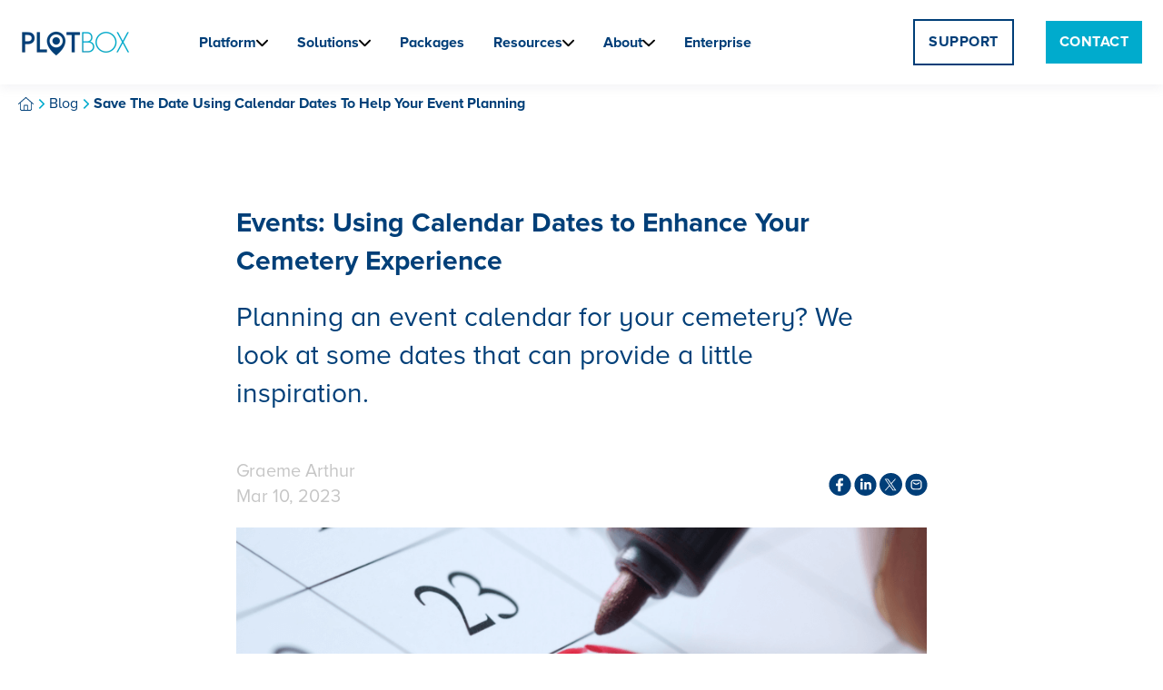

--- FILE ---
content_type: text/html; charset=UTF-8
request_url: https://plotbox.com/blog/save-the-date-using-calendar-dates-to-help-your-event-planning
body_size: 19345
content:
<!doctype html><html lang="en-us"><head>
    <meta charset="utf-8">
    <title>Save the Date! Calendar Dates to Help Your Event Plans</title>
    <link rel="shortcut icon" href="https://plotbox.com/hubfs/apple-icon-144x144.png">
    <meta name="description" content="Planning an event calendar for your cemetery? We look at some dates that can provide a little inspiration.">
    
    

	
	

    
    
	
	
    
<meta name="viewport" content="width=device-width, initial-scale=1">

    
    <meta property="og:description" content="Planning an event calendar for your cemetery? We look at some dates that can provide a little inspiration.">
    <meta property="og:title" content="Save the Date! Calendar Dates to Help Your Event Plans">
    <meta name="twitter:description" content="Planning an event calendar for your cemetery? We look at some dates that can provide a little inspiration.">
    <meta name="twitter:title" content="Save the Date! Calendar Dates to Help Your Event Plans">

    

    
<!-- Organization Schema -->
<script type="application/ld+json">
{
  "@context": "https://schema.org/",
  "@type": "Organization",
  
  "name": "PlotBox",
  
  
  
  
  "description": "We’re a world-class deathcare management platform that helps cemeteries, crematoriums and funeral homes to excel.",
  
  
  "url": "https://plotbox.com/",
  
  
  "sameAs": [
    
      "https://www.linkedin.com/company/plotbox/"
    
  ],
  
  
  
  "email": "info@plotbox.com",
  
  
  "telephone": "+44 28 2582 1005",
  
  
  "address": {
    
    "streetAddress": "The ECOS Centre, Kernohans Lane, Ballymena",
    
    
    "addressLocality": "Ballymena",
    
    
    "addressRegion": "Co. Antrim",
    
    
    "postalCode": "BT43 7QA",
    
    
    "addressCountry": "UK",
    
    "@type": "PostalAddress"
  }
}
</script>


<script type="application/ld+json">
{
  "@context": "https://schema.org",
  "@type": "BreadcrumbList",
  "itemListElement": [
    {
      "@type": "ListItem",
      "position": 1,
      "name": "Home",
      "item": "https://plotbox.com"
    }




          ,{
            "@type": "ListItem",
            "position": 2,
            "name": "Blog",
            "item": "https://plotbox.com/blog"
          }
        
      



          ,{
            "@type": "ListItem",
            "position": 3,
            "name": "Save The Date Using Calendar Dates To Help Your Event Planning",
            "item": "https://plotbox.com/blog/save-the-date-using-calendar-dates-to-help-your-event-planning"
          }
        
      
    
  ]
}
</script>

    <style>
a.cta_button{-moz-box-sizing:content-box !important;-webkit-box-sizing:content-box !important;box-sizing:content-box !important;vertical-align:middle}.hs-breadcrumb-menu{list-style-type:none;margin:0px 0px 0px 0px;padding:0px 0px 0px 0px}.hs-breadcrumb-menu-item{float:left;padding:10px 0px 10px 10px}.hs-breadcrumb-menu-divider:before{content:'›';padding-left:10px}.hs-featured-image-link{border:0}.hs-featured-image{float:right;margin:0 0 20px 20px;max-width:50%}@media (max-width: 568px){.hs-featured-image{float:none;margin:0;width:100%;max-width:100%}}.hs-screen-reader-text{clip:rect(1px, 1px, 1px, 1px);height:1px;overflow:hidden;position:absolute !important;width:1px}
</style>

<link rel="stylesheet" href="https://unpkg.com/aos@2.3.1/dist/aos.css">
<link rel="stylesheet" href="https://plotbox.com/hubfs/hub_generated/template_assets/1/167593569171/1768915547136/template_main.min.css">
<link rel="stylesheet" href="https://plotbox.com/hubfs/hub_generated/template_assets/1/167593439065/1768915527373/template_child.css">
<link rel="stylesheet" href="https://plotbox.com/hubfs/hub_generated/module_assets/1/195827285273/1762361067169/module_Navbar_with_Mega_Menu.min.css">

<style>
.kl-header {
background-color: rgba(255, 255, 255, 1);
}

.kl-navbar__button {
font-size: 20px;
  font-family: Proxima Nova, sans-serif;
 color: #003e78;
}

.kl-navbar__button:hover, .kl-navbar__button:focus, .kl-navbar__button:active, .kl-navbar__button--active,li.submenu_link a {
  color: #003f78;
}

#right_panel {
background-color: #003f78;
}


.kl-navbar .hamburger-inner, .kl-navbar .hamburger-inner::before, .kl-navbar .hamburger-inner::after {
background-color: #003f78;
}

.kl-navbar-submenu {
  background-color: rgba(0, 63, 120, 1);
  }

 .featured_content_wrapper * {
  color: #ffffff;
  stroke: #ffffff;
 }

@media screen and (max-width: 920px) {
.kl-navbar__content {
    background-color: rgba(255, 255, 255, 1.0);
    }

    .kl-navbar__item--active .kl-navbar__button {
  color: #003e78;
}
}
</style>

<link rel="stylesheet" href="https://plotbox.com/hubfs/hub_generated/module_assets/1/195823673693/1762337085305/module_Breadcrumbs.min.css">

<style>
ol#breadcrumbs {
  display: flex;
  flex-wrap: wrap;
  padding-top: 10px;
padding-bottom: 10px;
padding-left: 20px;

  margin-bottom:0;
}
ol#breadcrumbs * {
  color: #003f78;
}
ol#breadcrumbs li.home svg {
  fill: #003f78;
}
ol#breadcrumbs svg {
  stroke: #00abcd;
}
</style>

<link rel="stylesheet" href="https://7052064.fs1.hubspotusercontent-na1.net/hubfs/7052064/hub_generated/module_assets/1/-109050482603/1768837083988/module_social_follow.min.css">

  <style>
    #hs_cos_wrapper_dnd_area_footer_redo-module-4 .hs-social-follow { justify-content:flex-start; }

#hs_cos_wrapper_dnd_area_footer_redo-module-4 .hs-social-follow__link {
  width:24px;
  height:24px;
}

#hs_cos_wrapper_dnd_area_footer_redo-module-4 .hs-social-follow__icon svg {
  width:min(32px,100%);
  height:min(32px,100%);
  fill:#ffffff;
}

#hs_cos_wrapper_dnd_area_footer_redo-module-4 .hs-social-follow__link:hover,
#hs_cos_wrapper_dnd_area_footer_redo-module-4 .hs-social-follow__link:focus {}

#hs_cos_wrapper_dnd_area_footer_redo-module-4 .hs-social-follow__link:active {}

  </style>

<link rel="stylesheet" href="https://plotbox.com/hubfs/hub_generated/module_assets/1/195827284522/1762272546384/module_CTA_Button.min.css">

<style>
.kl-footer__cta span {
color: #ffffff;
}
</style>


<style>
#bottom-footer {
background-color:#bde6fb;
}

footer#bottom-footer * {
color:#003e78 !important;
}
</style>

<style>
@font-face {
  font-family: "Proxima Nova Default";
  src: url("https://plotbox.com/hubfs/Mark%20Simonson%20%20Proxima%20Nova%20Black.otf") format("opentype");
  font-display: swap;
  font-weight: 900;
}

@font-face {
  font-family: "Proxima Nova Default";
  src: url("https://plotbox.com/hubfs/Mark%20Simonson%20%20Proxima%20Nova%20Bold.otf") format("opentype");
  font-display: swap;
  font-weight: 700;
}

@font-face {
  font-family: "Proxima Nova";
  src: url("https://plotbox.com/hubfs/Proxima%20Nova%20Alt%20Regular.otf") format("opentype");
  font-display: swap;
}

@font-face {
  font-family: "Proxima Nova";
  src: url("https://plotbox.com/hubfs/Proxima%20Nova%20Alt%20Bold.otf") format("opentype");
  font-display: swap;
  font-weight: 700;
}

@font-face {
  font-family: "Proxima Nova";
  src: url("https://plotbox.com/hubfs/Proxima%20Nova%20Alt%20Regular.otf") format("opentype");
  font-display: swap;
  font-weight: 400;
}
</style>

<!-- Editor Styles -->
<style id="hs_editor_style" type="text/css">
#hs_cos_wrapper_dnd_area_footer_redo-module-2  { display: block !important; padding-bottom: 20px !important }
#hs_cos_wrapper_dnd_area_footer_redo-module-6  { color: #ffffff !important; display: block !important }
#hs_cos_wrapper_dnd_area_footer_redo-module-6  p , #hs_cos_wrapper_dnd_area_footer_redo-module-6  li , #hs_cos_wrapper_dnd_area_footer_redo-module-6  span , #hs_cos_wrapper_dnd_area_footer_redo-module-6  label , #hs_cos_wrapper_dnd_area_footer_redo-module-6  h1 , #hs_cos_wrapper_dnd_area_footer_redo-module-6  h2 , #hs_cos_wrapper_dnd_area_footer_redo-module-6  h3 , #hs_cos_wrapper_dnd_area_footer_redo-module-6  h4 , #hs_cos_wrapper_dnd_area_footer_redo-module-6  h5 , #hs_cos_wrapper_dnd_area_footer_redo-module-6  h6  { color: #ffffff !important }
#hs_cos_wrapper_dnd_area_footer_redo-module-7 li.hs-menu-item a:link  { color: #ffffff !important }
#hs_cos_wrapper_dnd_area_footer_redo-module-7 li.hs-menu-item a  { color: #ffffff !important }
#hs_cos_wrapper_dnd_area_footer_redo-module-7 .hs-menu-wrapper > ul  { color: #ffffff !important }
#hs_cos_wrapper_dnd_area_footer_redo-module-7  p , #hs_cos_wrapper_dnd_area_footer_redo-module-7  li , #hs_cos_wrapper_dnd_area_footer_redo-module-7  span , #hs_cos_wrapper_dnd_area_footer_redo-module-7  label , #hs_cos_wrapper_dnd_area_footer_redo-module-7  h1 , #hs_cos_wrapper_dnd_area_footer_redo-module-7  h2 , #hs_cos_wrapper_dnd_area_footer_redo-module-7  h3 , #hs_cos_wrapper_dnd_area_footer_redo-module-7  h4 , #hs_cos_wrapper_dnd_area_footer_redo-module-7  h5 , #hs_cos_wrapper_dnd_area_footer_redo-module-7  h6  { color: #ffffff !important }
#hs_cos_wrapper_dnd_area_footer_redo-module-9  { color: #ffffff !important; display: block !important }
#hs_cos_wrapper_dnd_area_footer_redo-module-9  p , #hs_cos_wrapper_dnd_area_footer_redo-module-9  li , #hs_cos_wrapper_dnd_area_footer_redo-module-9  span , #hs_cos_wrapper_dnd_area_footer_redo-module-9  label , #hs_cos_wrapper_dnd_area_footer_redo-module-9  h1 , #hs_cos_wrapper_dnd_area_footer_redo-module-9  h2 , #hs_cos_wrapper_dnd_area_footer_redo-module-9  h3 , #hs_cos_wrapper_dnd_area_footer_redo-module-9  h4 , #hs_cos_wrapper_dnd_area_footer_redo-module-9  h5 , #hs_cos_wrapper_dnd_area_footer_redo-module-9  h6  { color: #ffffff !important }
#hs_cos_wrapper_dnd_area_footer_redo-module-10 .hs-menu-wrapper > ul  { color: #ffffff !important }
#hs_cos_wrapper_dnd_area_footer_redo-module-10 li.hs-menu-item a  { color: #ffffff !important }
#hs_cos_wrapper_dnd_area_footer_redo-module-10 li.hs-menu-item a:link  { color: #ffffff !important }
#hs_cos_wrapper_dnd_area_footer_redo-module-10  p , #hs_cos_wrapper_dnd_area_footer_redo-module-10  li , #hs_cos_wrapper_dnd_area_footer_redo-module-10  span , #hs_cos_wrapper_dnd_area_footer_redo-module-10  label , #hs_cos_wrapper_dnd_area_footer_redo-module-10  h1 , #hs_cos_wrapper_dnd_area_footer_redo-module-10  h2 , #hs_cos_wrapper_dnd_area_footer_redo-module-10  h3 , #hs_cos_wrapper_dnd_area_footer_redo-module-10  h4 , #hs_cos_wrapper_dnd_area_footer_redo-module-10  h5 , #hs_cos_wrapper_dnd_area_footer_redo-module-10  h6  { color: #ffffff !important }
#hs_cos_wrapper_dnd_area_footer_redo-module-12  { color: #ffffff !important; display: block !important }
#hs_cos_wrapper_dnd_area_footer_redo-module-12  p , #hs_cos_wrapper_dnd_area_footer_redo-module-12  li , #hs_cos_wrapper_dnd_area_footer_redo-module-12  span , #hs_cos_wrapper_dnd_area_footer_redo-module-12  label , #hs_cos_wrapper_dnd_area_footer_redo-module-12  h1 , #hs_cos_wrapper_dnd_area_footer_redo-module-12  h2 , #hs_cos_wrapper_dnd_area_footer_redo-module-12  h3 , #hs_cos_wrapper_dnd_area_footer_redo-module-12  h4 , #hs_cos_wrapper_dnd_area_footer_redo-module-12  h5 , #hs_cos_wrapper_dnd_area_footer_redo-module-12  h6  { color: #ffffff !important }
#hs_cos_wrapper_dnd_area_footer_redo-module-13 li.hs-menu-item a  { color: #ffffff !important }
#hs_cos_wrapper_dnd_area_footer_redo-module-13 .hs-menu-wrapper > ul  { color: #ffffff !important }
#hs_cos_wrapper_dnd_area_footer_redo-module-13 li.hs-menu-item a:link  { color: #ffffff !important }
#hs_cos_wrapper_dnd_area_footer_redo-module-13  p , #hs_cos_wrapper_dnd_area_footer_redo-module-13  li , #hs_cos_wrapper_dnd_area_footer_redo-module-13  span , #hs_cos_wrapper_dnd_area_footer_redo-module-13  label , #hs_cos_wrapper_dnd_area_footer_redo-module-13  h1 , #hs_cos_wrapper_dnd_area_footer_redo-module-13  h2 , #hs_cos_wrapper_dnd_area_footer_redo-module-13  h3 , #hs_cos_wrapper_dnd_area_footer_redo-module-13  h4 , #hs_cos_wrapper_dnd_area_footer_redo-module-13  h5 , #hs_cos_wrapper_dnd_area_footer_redo-module-13  h6  { color: #ffffff !important }
.dnd_area_footer_redo-row-0-force-full-width-section > .row-fluid {
  max-width: none !important;
}
.dnd_area_footer_redo-row-1-force-full-width-section > .row-fluid {
  max-width: none !important;
}
.dnd_area_footer_redo-module-2-flexbox-positioning {
  display: -ms-flexbox !important;
  -ms-flex-direction: column !important;
  -ms-flex-align: center !important;
  -ms-flex-pack: start;
  display: flex !important;
  flex-direction: column !important;
  align-items: center !important;
  justify-content: flex-start;
}
.dnd_area_footer_redo-module-2-flexbox-positioning > div {
  max-width: 100%;
  flex-shrink: 0 !important;
}
/* HubSpot Styles (default) */
.dnd_area_footer_redo-row-0-padding {
  padding-left: 60px !important;
  padding-right: 60px !important;
}
.dnd_area_footer_redo-row-0-background-layers {
  background-image: linear-gradient(rgba(0, 62, 120, 1), rgba(0, 62, 120, 1)) !important;
  background-position: left top !important;
  background-size: auto !important;
  background-repeat: no-repeat !important;
}
.dnd_area_footer_redo-row-1-padding {
  padding-top: 0px !important;
  padding-bottom: 0px !important;
  padding-left: 0px !important;
  padding-right: 0px !important;
}
.dnd_area_footer_redo-column-14-padding {
  padding-top: 10px !important;
  padding-left: 0px !important;
}
/* HubSpot Styles (mobile) */
@media screen and (max-width:767px) {
  .dnd_area_footer_redo-module-12-padding > #hs_cos_wrapper_dnd_area_footer_redo-module-12 {
    padding-top: 40px !important;
  }
  .dnd_area_footer_redo-module-9-padding > #hs_cos_wrapper_dnd_area_footer_redo-module-9 {
    padding-top: 40px !important;
  }
  .dnd_area_footer_redo-module-6-padding > #hs_cos_wrapper_dnd_area_footer_redo-module-6 {
    padding-top: 40px !important;
  }
}
</style>
    <script type="application/ld+json">
{
  "mainEntityOfPage" : {
    "@type" : "WebPage",
    "@id" : "https://plotbox.com/blog/save-the-date-using-calendar-dates-to-help-your-event-planning"
  },
  "author" : {
    "name" : "Graeme Arthur",
    "url" : "https://plotbox.com/blog/author/graeme",
    "@type" : "Person"
  },
  "headline" : "Save the Date! Calendar Dates to Help Your Event Plans",
  "datePublished" : "2023-03-10T14:27:33.000Z",
  "dateModified" : "2024-07-30T09:24:53.200Z",
  "publisher" : {
    "name" : "GSS (NI) Limited T/A PlotBox",
    "logo" : {
      "url" : "https://plotbox.com/hubfs/Screen%20Shot%202018-05-10%20at%202.01.18%20PM.png",
      "@type" : "ImageObject"
    },
    "@type" : "Organization"
  },
  "@context" : "https://schema.org",
  "@type" : "BlogPosting",
  "image" : [ "https://plotbox.com/hubfs/save%20the%20date.png" ]
}
</script>


    
<!--  Added by GoogleAnalytics4 integration -->
<script>
var _hsp = window._hsp = window._hsp || [];
window.dataLayer = window.dataLayer || [];
function gtag(){dataLayer.push(arguments);}

var useGoogleConsentModeV2 = true;
var waitForUpdateMillis = 1000;


if (!window._hsGoogleConsentRunOnce) {
  window._hsGoogleConsentRunOnce = true;

  gtag('consent', 'default', {
    'ad_storage': 'denied',
    'analytics_storage': 'denied',
    'ad_user_data': 'denied',
    'ad_personalization': 'denied',
    'wait_for_update': waitForUpdateMillis
  });

  if (useGoogleConsentModeV2) {
    _hsp.push(['useGoogleConsentModeV2'])
  } else {
    _hsp.push(['addPrivacyConsentListener', function(consent){
      var hasAnalyticsConsent = consent && (consent.allowed || (consent.categories && consent.categories.analytics));
      var hasAdsConsent = consent && (consent.allowed || (consent.categories && consent.categories.advertisement));

      gtag('consent', 'update', {
        'ad_storage': hasAdsConsent ? 'granted' : 'denied',
        'analytics_storage': hasAnalyticsConsent ? 'granted' : 'denied',
        'ad_user_data': hasAdsConsent ? 'granted' : 'denied',
        'ad_personalization': hasAdsConsent ? 'granted' : 'denied'
      });
    }]);
  }
}

gtag('js', new Date());
gtag('set', 'developer_id.dZTQ1Zm', true);
gtag('config', 'G-BDT7S9MGJG');
</script>
<script async src="https://www.googletagmanager.com/gtag/js?id=G-BDT7S9MGJG"></script>

<!-- /Added by GoogleAnalytics4 integration -->


<link rel="preconnect" href="//privacy-proxy.usercentrics.eu">
<link rel="preload" href="//privacy-proxy.usercentrics.eu/latest/uc-block.bundle.js" as="script">
<script type="application/javascript" src="https://privacy-proxy.usercentrics.eu/latest/uc-block.bundle.js"> </script>
<script id="usercentrics-cmp" src="https://web.cmp.usercentrics.eu/ui/loader.js" data-settings-id="ep0FiOyzvv5nls" async></script>

<!-- Google tag (gtag.js) -->
<script async src="https://www.googletagmanager.com/gtag/js?id=G-BDT7S9MGJG"></script>
<script>
  window.dataLayer = window.dataLayer || [];
  function gtag(){dataLayer.push(arguments);}
  gtag('js', new Date());

  gtag('config', 'G-BDT7S9MGJG');
</script>

<!-- Google Tag Manager -->
<script>(function(w,d,s,l,i){w[l]=w[l]||[];w[l].push({'gtm.start':
new Date().getTime(),event:'gtm.js'});var f=d.getElementsByTagName(s)[0],
j=d.createElement(s),dl=l!='dataLayer'?'&l='+l:'';j.async=true;j.src=
'https://www.googletagmanager.com/gtm.js?id='+i+dl;f.parentNode.insertBefore(j,f);
})(window,document,'script','dataLayer','GTM-NLPL3TS');</script>
<!-- End Google Tag Manager -->
<script type="text/javascript">
    (function(c,l,a,r,i,t,y){
        c[a]=c[a]||function(){(c[a].q=c[a].q||[]).push(arguments)};
        t=l.createElement(r);t.async=1;t.src="https://www.clarity.ms/tag/"+i;
        y=l.getElementsByTagName(r)[0];y.parentNode.insertBefore(t,y);
    })(window, document, "clarity", "script", "ofti65ad3d");
</script>


<!-- Hotjar Tracking Code for https://www.plotbox.io/ -->
<script>
    (function(h,o,t,j,a,r){
        h.hj=h.hj||function(){(h.hj.q=h.hj.q||[]).push(arguments)};
        h._hjSettings={hjid:3376640,hjsv:6};
        a=o.getElementsByTagName('head')[0];
        r=o.createElement('script');r.async=1;
        r.src=t+h._hjSettings.hjid+j+h._hjSettings.hjsv;
        a.appendChild(r);
    })(window,document,'https://static.hotjar.com/c/hotjar-','.js?sv=');
</script>
<link rel="amphtml" href="https://plotbox.com/blog/save-the-date-using-calendar-dates-to-help-your-event-planning?hs_amp=true">

<meta property="og:image" content="https://plotbox.com/hubfs/save%20the%20date.png">
<meta property="og:image:width" content="875">
<meta property="og:image:height" content="450">
<meta property="og:image:alt" content="Save the date">
<meta name="twitter:image" content="https://plotbox.com/hubfs/save%20the%20date.png">
<meta name="twitter:image:alt" content="Save the date">

<meta property="og:url" content="https://plotbox.com/blog/save-the-date-using-calendar-dates-to-help-your-event-planning">
<meta name="twitter:card" content="summary_large_image">

<link rel="canonical" href="https://plotbox.com/blog/save-the-date-using-calendar-dates-to-help-your-event-planning">

<meta property="og:type" content="article">
<link rel="alternate" type="application/rss+xml" href="https://plotbox.com/blog/rss.xml">
<meta name="twitter:domain" content="plotbox.com">
<meta name="twitter:site" content="@Plotboxio">
<script src="//platform.linkedin.com/in.js" type="text/javascript">
    lang: en_US
</script>

<meta http-equiv="content-language" content="en-us">








<meta name="generator" content="HubSpot"></head>

  
  <body>
    <div class="body-wrapper   hs-content-id-105940092260 hs-blog-post hs-blog-id-4256282836">
      
         <div id="hs_cos_wrapper_mega_nav" class="hs_cos_wrapper hs_cos_wrapper_widget hs_cos_wrapper_type_module" style="" data-hs-cos-general-type="widget" data-hs-cos-type="module">




<header class="kl-header">

  <nav class="kl-navbar">

    
      <a class="logo__link" href="https://plotbox.com">
        

  

  

  
    
  

  <img src="https://plotbox.com/hs-fs/hubfs/Imported_Blog_Media/PlotBox%20Logo%20-%20cropped-1.png?width=125&amp;height=29&amp;name=PlotBox%20Logo%20-%20cropped-1.png" alt="" width="125" height="29" class="kl-navbar__logo" srcset="https://plotbox.com/hs-fs/hubfs/Imported_Blog_Media/PlotBox%20Logo%20-%20cropped-1.png?width=63&amp;height=15&amp;name=PlotBox%20Logo%20-%20cropped-1.png 63w, https://plotbox.com/hs-fs/hubfs/Imported_Blog_Media/PlotBox%20Logo%20-%20cropped-1.png?width=125&amp;height=29&amp;name=PlotBox%20Logo%20-%20cropped-1.png 125w, https://plotbox.com/hs-fs/hubfs/Imported_Blog_Media/PlotBox%20Logo%20-%20cropped-1.png?width=188&amp;height=44&amp;name=PlotBox%20Logo%20-%20cropped-1.png 188w, https://plotbox.com/hs-fs/hubfs/Imported_Blog_Media/PlotBox%20Logo%20-%20cropped-1.png?width=250&amp;height=58&amp;name=PlotBox%20Logo%20-%20cropped-1.png 250w, https://plotbox.com/hs-fs/hubfs/Imported_Blog_Media/PlotBox%20Logo%20-%20cropped-1.png?width=313&amp;height=73&amp;name=PlotBox%20Logo%20-%20cropped-1.png 313w, https://plotbox.com/hs-fs/hubfs/Imported_Blog_Media/PlotBox%20Logo%20-%20cropped-1.png?width=375&amp;height=87&amp;name=PlotBox%20Logo%20-%20cropped-1.png 375w" sizes="(max-width: 125px) 100vw, 125px">
        </a>
    

    <div class="kl-navbar__mobile">
      
        <span id="hs_cos_wrapper_mega_nav_language_switcher" class="hs_cos_wrapper hs_cos_wrapper_widget hs_cos_wrapper_type_language_switcher" style="" data-hs-cos-general-type="widget" data-hs-cos-type="language_switcher"></span>
      
      
      <button class="hamburger hamburger--squeeze kl-navbar__hamburger" type="button">
        <span class="hamburger-box">
          <span class="hamburger-inner"></span>
        </span>
      </button>
      
    </div>

    <div class="kl-navbar__content">

      <ul class="kl-navbar__menu">
        
          <li class="kl-navbar__item kl-navbar__dropdown">

            
            

            	
			

           <a href="https://plotbox.com/software-overview" class="kl-navbar__button">
              <span>Platform
              
              <svg xmlns="http://www.w3.org/2000/svg" viewbox="0 0 448 512" class="chevron__down" height="15"><!--!Font Awesome Free v7.0.0 by @fontawesome - https://fontawesome.com License - https://fontawesome.com/license/free Copyright 2025 Fonticons, Inc.--><path d="M201.4 406.6c12.5 12.5 32.8 12.5 45.3 0l192-192c12.5-12.5 12.5-32.8 0-45.3s-32.8-12.5-45.3 0L224 338.7 54.6 169.4c-12.5-12.5-32.8-12.5-45.3 0s-12.5 32.8 0 45.3l192 192z" /></svg>
              </span>
            </a>











           
			
			<div class="kl-navbar__panel row-fluid">
				<div id="left_panel" class="overflow-bar span8">
        <div class="row-fluid">
    
  

  
   
  
   
  


   <div class="span4">
   
   <div class="row_title">
   The platform
   </div>
   
   
    <ul class="submenu_links">
    
   

    	
			

   <li class="submenu_link no-icons">
   <a class="flex" href="https://plotbox.com/software-overview"><div class="icon-holder"><div class="link_icon_placeholder"></div></div><span>Product overview</span></a>
   </li>
  

    	
			

   <li class="submenu_link no-icons">
   <a class="flex" href="https://plotbox.com/by-modules"><div class="icon-holder"><div class="link_icon_placeholder"></div></div><span>All features</span></a>
   </li>
  
   </ul>
   
   </div>
    
  

  
    
  
    
  
    
  
    
  
    
  
    
  
    
  


   <div class="span4">
   
   <div class="row_title">
   Core features
   </div>
   
   
    <ul class="submenu_links">
    
   

    	
			

   <li class="submenu_link ">
   <a class="flex" href="https://plotbox.com/cemetery-mapping-services-software"><div class="icon-holder"><img class="link_icon" src="https://plotbox.com/hubfs/PB_Icon_Mapping_LBDB-2.png" alt="PB_Icon_Mapping_LBDB-2"></div><span>Mapping</span></a>
   </li>
  

    	
			

   <li class="submenu_link ">
   <a class="flex" href="https://plotbox.com/cemetery-records-management-software"><div class="icon-holder"><img class="link_icon" src="https://plotbox.com/hubfs/PB_Icon_Records_LBDB-2.png" alt="PB_Icon_Records_LBDB-2"></div><span>Records management</span></a>
   </li>
  

    	
			

   <li class="submenu_link ">
   <a class="flex" href="https://plotbox.com/cemetery-finance-and-accounting-software"><div class="icon-holder"><img class="link_icon" src="https://plotbox.com/hubfs/PB_Icon_Financial%20Suite_3_LBDB-1.png" alt="PB_Icon_Financial Suite_3_LBDB-1"></div><span>Financial management</span></a>
   </li>
  

    	
			

   <li class="submenu_link ">
   <a class="flex" href="https://plotbox.com/cemetery-work-orders-management-software"><div class="icon-holder"><img class="link_icon" src="https://plotbox.com/hubfs/PB_Icon_Work%20Orders_LBDB-1.png" alt="PB_Icon_Work Orders_LBDB-1"></div><span>Work orders</span></a>
   </li>
  

    	
			

   <li class="submenu_link ">
   <a class="flex" href="https://plotbox.com/cemetery-scheduling-software"><div class="icon-holder"><img class="link_icon" src="https://plotbox.com/hubfs/PB_Icon_Scheduling_LBDB.png" alt="PB_Icon_Scheduling_LBDB"></div><span>Scheduling</span></a>
   </li>
  

    	
			

   <li class="submenu_link ">
   <a class="flex" href="https://plotbox.com/portal-for-memorial-masons"><div class="icon-holder"><img class="link_icon" src="https://plotbox.com/hubfs/PB_Icon_Mason%20Portal_LBDB.png" alt="PB_Icon_Mason Portal_LBDB"></div><span>Memorial mason portal</span></a>
   </li>
  

    	
			

   <li class="submenu_link ">
   <a class="flex" href="https://plotbox.com/cemetery-document-management-software"><div class="icon-holder"><img class="link_icon" src="https://plotbox.com/hubfs/PB_Icon_Doc%20Mgmt_LBDB%20(1).png" alt="PB_Icon_Doc Mgmt_LBDB (1)"></div><span>Document management</span></a>
   </li>
  
   </ul>
   
   </div>
    
  

  
    
  
    
  
    
  
    
  
    
  
    
  
    
  


   <div class="span4">
   
    <div class="row_title_placeholder"></div>
   
   
    <ul class="submenu_links">
    
   

    	
			

   <li class="submenu_link ">
   <a class="flex" href="https://plotbox.com/funeral-home-software"><div class="icon-holder"><img class="link_icon" src="https://plotbox.com/hubfs/PB_Icon_Funeral%20Home_LBDB-1.png" alt="PB_Icon_Funeral Home_LBDB-1"></div><span>Funeral home management</span></a>
   </li>
  

    	
			

   <li class="submenu_link ">
   <a class="flex" href="https://plotbox.com/cemetery-contract-management-software"><div class="icon-holder"><img class="link_icon" src="https://plotbox.com/hubfs/PB_Icon_Contracts_LBDB-1.png" alt="PB_Icon_Contracts_LBDB-1"></div><span>Contracts &amp; sales</span></a>
   </li>
  

    	
			

   <li class="submenu_link ">
   <a class="flex" href="https://plotbox.com/funeral-director-software"><div class="icon-holder"><img class="link_icon" src="https://plotbox.com/hubfs/PB_Icon_FD%20Portal_LBDB-1.png" alt="PB_Icon_FD Portal_LBDB-1"></div><span>Funeral director portal</span></a>
   </li>
  

    	
			

   <li class="submenu_link ">
   <a class="flex" href="https://plotbox.com/cemetery-risk-assessment-software"><div class="icon-holder"><img class="link_icon" src="https://plotbox.com/hubfs/PB_Icon_Risk%20Assessment_LBDB-1.png" alt="PB_Icon_Risk Assessment_LBDB-1"></div><span>Risk assessments</span></a>
   </li>
  

    	
			

   <li class="submenu_link ">
   <a class="flex" href="https://plotbox.com/customer-support"><div class="icon-holder"><img class="link_icon" src="https://plotbox.com/hubfs/PB_Icon_Customer%20Support_LBDB-2.png" alt="PB_Icon_Customer Support_LBDB-2"></div><span>Expert support</span></a>
   </li>
  

    	
			

   <li class="submenu_link ">
   <a class="flex" href="https://plotbox.com/cemetery-customer-relationship-management-software"><div class="icon-holder"><img class="link_icon" src="https://plotbox.com/hubfs/PB_Icon_CRM_LBDB-2.png" alt="PB_Icon_CRM_LBDB-2"></div><span>CRM tool</span></a>
   </li>
  

    	
			

   <li class="submenu_link ">
   <a class="flex" href="https://plotbox.com/public-genealogy-search-portal"><div class="icon-holder"><img class="link_icon" src="https://plotbox.com/hubfs/EA_Icon_Genealogy-Search.png" alt="EA_Icon_Genealogy-Search"></div><span>Everafter Connect genealogy portal</span></a>
   </li>
  
   </ul>
   
   </div>
    


</div>
</div>




<div id="right_panel" class="overflow-bar span4">
<div class="row-fluid">
<div class="featured_content_wrapper">

  <div class="row_title">
   Introducing PlotBox Pay
   </div>

<div class="featured_content">
   <div class="featured_description">
   <span>A simple, secure solution for seamless financial management.</span> 
</div>
   <div class="featured_link">
   <a href="https://plotbox.com/discover-plotbox-pay"><span>Find out more</span> <svg width="20" height="20" viewbox="0 0 20 20" fill="none" xmlns="http://www.w3.org/2000/svg">
<path d="M4.16504 10.0003H15.8318M15.8318 10.0003L9.99838 4.16699M15.8318 10.0003L9.99838 15.8336" stroke="#003e78" stroke-width="1.5625" stroke-linecap="round" stroke-linejoin="round"></path>
<path d="M4.16504 10.0003H15.8318M15.8318 10.0003L9.99838 4.16699M15.8318 10.0003L9.99838 15.8336" stroke="#003e78" stroke-opacity="0.2" stroke-width="1.5625" stroke-linecap="round" stroke-linejoin="round"></path>
   </svg></a>
</div>
<div class="featured_image">

<img src="https://plotbox.com/hubfs/PlotBox%20Community%20Email%20Header%20-%20Webinar_%20FH%20Combo%20Operations.png" alt="PlotBox Community Email Header - Webinar_ FH Combo Operations">
 
</div>
</div>
</div>
			</div>
      </div>




          </div></li>
        
          <li class="kl-navbar__item kl-navbar__dropdown">

            
            

            	
			

           <a href="https://plotbox.com/cemetery-management-software" class="kl-navbar__button">
              <span>Solutions
              
              <svg xmlns="http://www.w3.org/2000/svg" viewbox="0 0 448 512" class="chevron__down" height="15"><!--!Font Awesome Free v7.0.0 by @fontawesome - https://fontawesome.com License - https://fontawesome.com/license/free Copyright 2025 Fonticons, Inc.--><path d="M201.4 406.6c12.5 12.5 32.8 12.5 45.3 0l192-192c12.5-12.5 12.5-32.8 0-45.3s-32.8-12.5-45.3 0L224 338.7 54.6 169.4c-12.5-12.5-32.8-12.5-45.3 0s-12.5 32.8 0 45.3l192 192z" /></svg>
              </span>
            </a>











           
			
			<div class="kl-navbar__panel row-fluid">
				<div id="left_panel" class="overflow-bar span8">
        <div class="row-fluid">
    
  

  
   
  
   
  
   
  
   
  
   
  


   <div class="span4">
   
   <div class="row_title">
   Teams we help
   </div>
   
   
   <p>We help a range of teams, from cemetery and crematory managers, to funeral home directors, groundstaff, board members, sales and marketing, and operations.</p>
   
   </div>
    
  

  
   
  
   
  
   
  
   
  
   
  


   <div class="span4">
   
   <div class="row_title">
   Who we support
   </div>
   
   
    <ul class="submenu_links">
    
   

    	
			

   <li class="submenu_link no-icons">
   <a class="flex" href="https://plotbox.com/cemetery-management-software"><div class="icon-holder"><div class="link_icon_placeholder"></div></div><span>Cemeteries</span></a>
   </li>
  

    	
			

   <li class="submenu_link no-icons">
   <a class="flex" href="https://plotbox.com/crematory-software"><div class="icon-holder"><div class="link_icon_placeholder"></div></div><span>Crematories</span></a>
   </li>
  

    	
			

   <li class="submenu_link no-icons">
   <a class="flex" href="https://plotbox.com/combo-cemetery-software"><div class="icon-holder"><div class="link_icon_placeholder"></div></div><span>Funeral homes</span></a>
   </li>
  

    	
			

   <li class="submenu_link no-icons">
   <a class="flex" href="https://plotbox.com/municipal-council-cemetery-software"><div class="icon-holder"><div class="link_icon_placeholder"></div></div><span>Municipalities</span></a>
   </li>
  

    	
			

   <li class="submenu_link no-icons">
   <a class="flex" href="https://plotbox.com/supporting-pet-cemeteries"><div class="icon-holder"><div class="link_icon_placeholder"></div></div><span>Pet services</span></a>
   </li>
  
   </ul>
   
   </div>
    
  

  
   
  
   
  
   
  
   
  


   <div class="span4">
   
    <div class="row_title_placeholder"></div>
   
   
    <ul class="submenu_links">
    
   

    	
			

   <li class="submenu_link no-icons">
   <a class="flex" href="https://plotbox.com/green-and-natural-burial-cemetery-software"><div class="icon-holder"><div class="link_icon_placeholder"></div></div><span>Natural burials</span></a>
   </li>
  

    	
			

   <li class="submenu_link no-icons">
   <a class="flex" href="https://plotbox.com/private-cemetery-software"><div class="icon-holder"><div class="link_icon_placeholder"></div></div><span>Private organisations</span></a>
   </li>
  

    	
			

   <li class="submenu_link no-icons">
   <a class="flex" href="https://plotbox.com/archdiocese-software"><div class="icon-holder"><div class="link_icon_placeholder"></div></div><span>Archdiocese</span></a>
   </li>
  

    	
			

   <li class="submenu_link no-icons">
   <a class="flex" href="https://plotbox.com/funeral-director-software"><div class="icon-holder"><div class="link_icon_placeholder"></div></div><span>Funeral directors</span></a>
   </li>
  
   </ul>
   
   </div>
    


</div>
</div>




<div id="right_panel" class="overflow-bar span4">
<div class="row-fluid">
<div class="featured_content_wrapper">

  <div class="row_title">
   Find a solution for you
   </div>

<div class="featured_content">
   <div class="featured_description">
   <span>We help over 2,000 facilities across the globe manage their operations.</span> 
</div>
   <div class="featured_link">
   <a href="https://plotbox.com/packages-and-pricing"><span>Find out more</span> <svg width="20" height="20" viewbox="0 0 20 20" fill="none" xmlns="http://www.w3.org/2000/svg">
<path d="M4.16504 10.0003H15.8318M15.8318 10.0003L9.99838 4.16699M15.8318 10.0003L9.99838 15.8336" stroke="#003e78" stroke-width="1.5625" stroke-linecap="round" stroke-linejoin="round"></path>
<path d="M4.16504 10.0003H15.8318M15.8318 10.0003L9.99838 4.16699M15.8318 10.0003L9.99838 15.8336" stroke="#003e78" stroke-opacity="0.2" stroke-width="1.5625" stroke-linecap="round" stroke-linejoin="round"></path>
   </svg></a>
</div>
<div class="featured_image">

<img src="https://plotbox.com/hubfs/Expert%20support%20(1).png" alt="Expert support (1)">
 
</div>
</div>
</div>
			</div>
      </div>




          </div></li>
        
          <li class="kl-navbar__item ">

            
            
              
            

            	
			

           <a href="https://plotbox.com/packages-and-pricing" class="kl-navbar__button kl-navbar__leaf">
              <span>Packages
              </span>
            </a>











           
			
          </li>
        
          <li class="kl-navbar__item kl-navbar__dropdown">

            
            

            	
			

           <a href="https://plotbox.com/deathcare-business-resources" class="kl-navbar__button">
              <span>Resources
              
              <svg xmlns="http://www.w3.org/2000/svg" viewbox="0 0 448 512" class="chevron__down" height="15"><!--!Font Awesome Free v7.0.0 by @fontawesome - https://fontawesome.com License - https://fontawesome.com/license/free Copyright 2025 Fonticons, Inc.--><path d="M201.4 406.6c12.5 12.5 32.8 12.5 45.3 0l192-192c12.5-12.5 12.5-32.8 0-45.3s-32.8-12.5-45.3 0L224 338.7 54.6 169.4c-12.5-12.5-32.8-12.5-45.3 0s-12.5 32.8 0 45.3l192 192z" /></svg>
              </span>
            </a>











           
			
			<div class="kl-navbar__panel row-fluid">
				<div id="left_panel" class="overflow-bar span8">
        <div class="row-fluid">
    
  

  
   
  


   <div class="span4">
   
   <div class="row_title">
   Resources
   </div>
   
   
   <p>Discover our resource&nbsp;library for all your deathcare and bereavement needs.</p>
   
   </div>
    
  

  
   
  
   
  
   
  


   <div class="span4">
   
   <div class="row_title">
   Discover
   </div>
   
   
    <ul class="submenu_links">
    
   

    	
			

   <li class="submenu_link no-icons">
   <a class="flex" href="https://plotbox.com/on-demand-webinar-library"><div class="icon-holder"><div class="link_icon_placeholder"></div></div><span>Webinars</span></a>
   </li>
  

    	
			

   <li class="submenu_link no-icons">
   <a class="flex" href="https://plotbox.com/ebooks"><div class="icon-holder"><div class="link_icon_placeholder"></div></div><span>eBooks</span></a>
   </li>
  

    	
			

   <li class="submenu_link no-icons">
   <a class="flex" href="https://plotbox.com/frequently-asked-questions"><div class="icon-holder"><div class="link_icon_placeholder"></div></div><span>FAQs</span></a>
   </li>
  
   </ul>
   
   </div>
    
  

  
   
  
   
  
   
  


   <div class="span4">
   
    <div class="row_title_placeholder"></div>
   
   
    <ul class="submenu_links">
    
   

    	
			

   <li class="submenu_link no-icons">
   <a class="flex" href="https://plotbox.com/video-hub"><div class="icon-holder"><div class="link_icon_placeholder"></div></div><span>Video library</span></a>
   </li>
  

    	
			

   <li class="submenu_link no-icons">
   <a class="flex" href="https://plotbox.com/case-studies"><div class="icon-holder"><div class="link_icon_placeholder"></div></div><span>Customer stories</span></a>
   </li>
  

    	
			

   <li class="submenu_link no-icons">
   <a class="flex" href="https://plotbox.com/blog"><div class="icon-holder"><div class="link_icon_placeholder"></div></div><span>Blog</span></a>
   </li>
  
   </ul>
   
   </div>
    


</div>
</div>




<div id="right_panel" class="overflow-bar span4">
<div class="row-fluid">
<div class="featured_content_wrapper">

  <div class="row_title">
   Sign up to our newsletter
   </div>

<div class="featured_content">
   <div class="featured_description">
   <span>Hear the latest industry trends straight from our PlotBox experts.</span> 
</div>
   <div class="featured_link">
   <a href="https://y25h.share.hsforms.com/2rqIbAXoGQ1K73y9m9B6aow"><span>Sign up now</span> <svg width="20" height="20" viewbox="0 0 20 20" fill="none" xmlns="http://www.w3.org/2000/svg">
<path d="M4.16504 10.0003H15.8318M15.8318 10.0003L9.99838 4.16699M15.8318 10.0003L9.99838 15.8336" stroke="#003e78" stroke-width="1.5625" stroke-linecap="round" stroke-linejoin="round"></path>
<path d="M4.16504 10.0003H15.8318M15.8318 10.0003L9.99838 4.16699M15.8318 10.0003L9.99838 15.8336" stroke="#003e78" stroke-opacity="0.2" stroke-width="1.5625" stroke-linecap="round" stroke-linejoin="round"></path>
   </svg></a>
</div>
<div class="featured_image">

<img src="https://plotbox.com/hubfs/PlotBox%20Community%20Email%20Header%20-%2025.png" alt="PlotBox Community Email Header - 25">
 
</div>
</div>
</div>
			</div>
      </div>




          </div></li>
        
          <li class="kl-navbar__item kl-navbar__dropdown">

            
            

            	
			

           <a href="https://plotbox.com/our-story" class="kl-navbar__button">
              <span>About
              
              <svg xmlns="http://www.w3.org/2000/svg" viewbox="0 0 448 512" class="chevron__down" height="15"><!--!Font Awesome Free v7.0.0 by @fontawesome - https://fontawesome.com License - https://fontawesome.com/license/free Copyright 2025 Fonticons, Inc.--><path d="M201.4 406.6c12.5 12.5 32.8 12.5 45.3 0l192-192c12.5-12.5 12.5-32.8 0-45.3s-32.8-12.5-45.3 0L224 338.7 54.6 169.4c-12.5-12.5-32.8-12.5-45.3 0s-12.5 32.8 0 45.3l192 192z" /></svg>
              </span>
            </a>











           
			
			<div class="kl-navbar__panel row-fluid">
				<div id="left_panel" class="overflow-bar span8">
        <div class="row-fluid">
    
  

  
   
  
   
  
   
  
   
  
   
  


   <div class="span4">
   
   <div class="row_title">
   Who we are
   </div>
   
   
   <p>With over 130 employees globally, PlotBox is a leader in deathcare technology.<strong><br></strong></p>
   
   </div>
    
  

  
   
  
   
  
   
  


   <div class="span4">
   
   <div class="row_title">
   PlotBox
   </div>
   
   
    <ul class="submenu_links">
    
   

    	
			

   <li class="submenu_link no-icons">
   <a class="flex" href="https://plotbox.com/our-story"><div class="icon-holder"><div class="link_icon_placeholder"></div></div><span>About us</span></a>
   </li>
  

    	
			

   <li class="submenu_link no-icons">
   <a class="flex" href="https://careers.plotbox.io/"><div class="icon-holder"><div class="link_icon_placeholder"></div></div><span>Careers</span></a>
   </li>
  

    	
			

   <li class="submenu_link no-icons">
   <a class="flex" href="https://plotbox.com/working-for-plotbox"><div class="icon-holder"><div class="link_icon_placeholder"></div></div><span>Life at PlotBox</span></a>
   </li>
  
   </ul>
   
   </div>
    
  

  
   
  
   
  
   
  


   <div class="span4">
   
    <div class="row_title_placeholder"></div>
   
   
    <ul class="submenu_links">
    
   

    	
			

   <li class="submenu_link no-icons">
   <a class="flex" href="https://plotbox.com/news"><div class="icon-holder"><div class="link_icon_placeholder"></div></div><span>News</span></a>
   </li>
  

    	
			

   <li class="submenu_link no-icons">
   <a class="flex" href="https://plotbox.com/contact"><div class="icon-holder"><div class="link_icon_placeholder"></div></div><span>Contact us</span></a>
   </li>
  

    	
			

   <li class="submenu_link no-icons">
   <a class="flex" href="https://plotbox.com/hmis-partnership"><div class="icon-holder"><div class="link_icon_placeholder"></div></div><span>HMIS Partnership</span></a>
   </li>
  
   </ul>
   
   </div>
    


</div>
</div>




<div id="right_panel" class="overflow-bar span4">
<div class="row-fluid">
<div class="featured_content_wrapper">

  <div class="row_title">
   Join our team
   </div>

<div class="featured_content">
   <div class="featured_description">
   <span>Join a team of over 130 experts across 3 regions.</span> 
</div>
   <div class="featured_link">
   <a href="https://plotbox.com/working-for-plotbox"><span>Join our team</span> <svg width="20" height="20" viewbox="0 0 20 20" fill="none" xmlns="http://www.w3.org/2000/svg">
<path d="M4.16504 10.0003H15.8318M15.8318 10.0003L9.99838 4.16699M15.8318 10.0003L9.99838 15.8336" stroke="#003e78" stroke-width="1.5625" stroke-linecap="round" stroke-linejoin="round"></path>
<path d="M4.16504 10.0003H15.8318M15.8318 10.0003L9.99838 4.16699M15.8318 10.0003L9.99838 15.8336" stroke="#003e78" stroke-opacity="0.2" stroke-width="1.5625" stroke-linecap="round" stroke-linejoin="round"></path>
   </svg></a>
</div>
<div class="featured_image">

<img src="https://plotbox.com/hubfs/Webinar%20FH%20Combo%20Operations%20(3).png" alt="Webinar FH Combo Operations (3)">
 
</div>
</div>
</div>
			</div>
      </div>




          </div></li>
        
          <li class="kl-navbar__item ">

            
            
              
            

            	
			

           <a href="https://plotbox.com/enterprise-software-packages" class="kl-navbar__button kl-navbar__leaf">
              <span>Enterprise
              </span>
            </a>











           
			
          </li>
        
      </ul>

      <div class="kl-navbar__end kl-navbar__menu">
        
          <span id="hs_cos_wrapper_mega_nav_language_switcher" class="hs_cos_wrapper hs_cos_wrapper_widget hs_cos_wrapper_type_language_switcher" style="" data-hs-cos-general-type="widget" data-hs-cos-type="language_switcher"></span>
        
        
          
             
                
          <div class="kl-navbar__item ">
        
			
<a href="https://plotbox.com/contact-support" class="button button--outlined">Support</a>
          
        
        </div>
        
       
          
            
              
          <div class="kl-navbar__item kl-navbar__dropdown">
        
			
<a href="https://plotbox.com/contact" class="button button--filled">Contact</a>
          
        
        <div class="kl-navbar__panel row-fluid cta__panel">
          <div class="cta__inner span12">
            <ul class="submenu_links cta__links">
              
                
			
      
      
      
        
                <li class="submenu_link has-icon">
                  <a class="cta_wrapper  cta__flex" href="http://plotbox.com/contact?contact=true">
                  <div class="cta_header flex" href="http://plotbox.com/contact?contact=true">
                    <div class="icon-holder"><img class="link_icon" src="https://plotbox.com/hubfs/8-Sep-12-2025-09-39-16-2288-AM.png" alt="8-Sep-12-2025-09-39-16-2288-AM"></div>
                    <span>Contact us today.</span>
                  </div>
                  <div class="description">Get a free consultation.</div>
                  </a>
                </li>
              
                
			
			  
			
      
      
      
        
                <li class="submenu_link has-icon">
                  <a class="cta_wrapper  cta__flex" href="mailto:info@plotbox.com">
                  <div class="cta_header flex" href="mailto:info@plotbox.com">
                    <div class="icon-holder"><img class="link_icon" src="https://plotbox.com/hubfs/7-Sep-12-2025-09-39-16-2282-AM.png" alt="7-Sep-12-2025-09-39-16-2282-AM"></div>
                    <span>Got a question?</span>
                  </div>
                  </a><div class="description"><a class="cta_wrapper  cta__flex" href="mailto:info@plotbox.com"><span>Email us at&nbsp;</span></a><a href="mailto:info@plotbox.com" target="_blank" draggable="false" rel="noopener">info@plotbox.com</a></div>
                  
                </li>
              
                
			
      
      
      
        
                <li class="submenu_link has-icon">
                  <a class="cta_wrapper  cta__flex" href="https://y25h.share.hsforms.com/2rqIbAXoGQ1K73y9m9B6aow">
                  <div class="cta_header flex" href="https://y25h.share.hsforms.com/2rqIbAXoGQ1K73y9m9B6aow">
                    <div class="icon-holder"><img class="link_icon" src="https://plotbox.com/hubfs/DEA%20Trees%20Icons%20(1).png" alt="Newsletter icon"></div>
                    <span>Sign up to our newsletter</span>
                  </div>
                  <div class="description"><span>Get the latest insights.</span></div>
                  </a>
                </li>
              
            </ul>
        </div>
        
        </div>
        
       
      
      </div>

    </div>

  </div></nav>

</header>

<div class="kl-header-placeholder"></div>


</div>
         
         
  
 

<div id="hs_cos_wrapper_module_17575198228471" class="hs_cos_wrapper hs_cos_wrapper_widget hs_cos_wrapper_type_module" style="" data-hs-cos-general-type="widget" data-hs-cos-type="module">

























<ol id="breadcrumbs">
  <li class="home">
    
    <a href="https://plotbox.com">
      <svg xmlns="http://www.w3.org/2000/svg" width="17" height="17" viewbox="0 0 576 512">
        <path d="M298.6 4c-6-5.3-15.1-5.3-21.2 0L5.4 244c-6.6 5.8-7.3 16-1.4 22.6s16 7.3 22.6 1.4L64 235V432c0 44.2 35.8 80 80 80H432c44.2 0 80-35.8 80-80V235l37.4 33c6.6 5.8 16.7 5.2 22.6-1.4s5.2-16.7-1.4-22.6L298.6 4zM96 432V206.7L288 37.3 480 206.7V432c0 26.5-21.5 48-48 48H368V320c0-17.7-14.3-32-32-32H240c-17.7 0-32 14.3-32 32V480H144c-26.5 0-48-21.5-48-48zm144 48V320h96V480H240z" />
      </svg>
    </a>
  </li>

  
    
    
      
        
        
        
        
          
            
         
          
        
        

        
        
        
        
        

        <li>
          <svg xmlns="http://www.w3.org/2000/svg" width="17" height="17" viewbox="0 0 17 17" fill="none">
            <path d="M6.27734 3.5L11.2773 8.5L6.27734 13.5" class="mob-chevron" stroke-width="1.5" stroke-linejoin="round"></path>
          </svg>
          
            
            <a href="https://plotbox.com/blog">Blog</a>
          
        </li>
      
    
      
        
        
        
        
          
            
         
          
        
          
            
         
          
        
          
            
         
          
        
          
            
         
          
        
          
            
         
          
        
          
            
         
          
        
          
            
         
          
        
          
            
         
          
        
          
            
         
          
        
          
            
         
          
        
          
            
         
          
        
        

        
        
        
        
        

        <li class="current-page">
          <svg xmlns="http://www.w3.org/2000/svg" width="17" height="17" viewbox="0 0 17 17" fill="none">
            <path d="M6.27734 3.5L11.2773 8.5L6.27734 13.5" class="mob-chevron" stroke-width="1.5" stroke-linejoin="round"></path>
          </svg>
          
            Save The Date Using Calendar Dates To Help Your Event Planning
          
        </li>
      
    
  
</ol>







</div>
      

      

<main class="body-container-wrapper">
  <div class="body-container body-container--blog-post">

    
    <!--div class="blog-header blog-header--post" style="background-image: url('https://www.plotbox.io/hubfs/save%20the%20date.png');" ></div-->
    


    
    <div class="content-wrapper blog-post__body-wrapper-2 ">
      <article class="blog-post">

        
        

        <h1 class="blog-post__title"><span id="hs_cos_wrapper_name" class="hs_cos_wrapper hs_cos_wrapper_meta_field hs_cos_wrapper_type_text" style="" data-hs-cos-general-type="meta_field" data-hs-cos-type="text">Events: Using Calendar Dates to Enhance Your Cemetery Experience</span></h1>

        
        <p class="blog-post__summary">Planning an event calendar for your cemetery? We look at some dates that can provide a little inspiration.</p>
        

        <div class="blog-post__meta">
			<div class="blog-post__bio">
			  

			  <div class="blog-post__author">
				<a href="https://plotbox.com/blog/author/graeme">
				  Graeme Arthur
				</a>
				<div class="blog-post__timestamp">
				  Mar 10, 2023
				</div>
			  </div>
		   </div>
		   <div class="blog-post__social-sharing">
			    <div id="hs_cos_wrapper_Social_Sharing" class="hs_cos_wrapper hs_cos_wrapper_widget hs_cos_wrapper_type_module" style="" data-hs-cos-general-type="widget" data-hs-cos-type="module">







<!--div class="hs_cos_wrapper hs_cos_wrapper_widget hs_cos_wrapper_type_social_sharing" data-hs-cos-general-type="widget" data-hs-cos-type="social_sharing" -->
<div class="kl-social-sharing">
  
	
  
    
    
    
    
			
		

    <a class="kl-social-link" href="http://www.facebook.com/share.php?u=https://plotbox.com/blog/save-the-date-using-calendar-dates-to-help-your-event-planning&amp;utm_medium=social&amp;utm_source=facebook" target="_blank" rel="noopener" style="width:24px;border-width:0px;border:0px;text-decoration:none;">
		<div class="kl-social-logos kl-logo-facebook"></div>
      <!--img src="https://1589093.fs1.hubspotusercontent-na1.net/hubfs/1589093/raw_assets/public/PlotBox%20Theme%20-%20Child/images/facebook-color.png" class="hs-image-widget hs-image-social-sharing-24" style="height:24px;width:24px;border-radius:3px;border-width:0px;border:0px;" width="24px" hspace="0" alt='Share on facebook' /-->
    </a>
	

  
	
  
    
    
    
    
			
		

    <a class="kl-social-link" href="http://www.linkedin.com/shareArticle?mini=true&amp;url=https://plotbox.com/blog/save-the-date-using-calendar-dates-to-help-your-event-planning&amp;utm_medium=social&amp;utm_source=linkedin" target="_blank" rel="noopener" style="width:24px;border-width:0px;border:0px;text-decoration:none;">
		<div class="kl-social-logos kl-logo-linkedin"></div>
      <!--img src="https://1589093.fs1.hubspotusercontent-na1.net/hubfs/1589093/raw_assets/public/PlotBox%20Theme%20-%20Child/modules/mV0_hubspot/img/linkedin-color.png" class="hs-image-widget hs-image-social-sharing-24" style="height:24px;width:24px;border-radius:3px;border-width:0px;border:0px;" width="24px" hspace="0" alt='Share on linkedin' /-->
    </a>
	

  
	
  
    
    
    
    
			
		

    <a class="kl-social-link" href="https://twitter.com/intent/tweet?original_referer=https://plotbox.com/blog/save-the-date-using-calendar-dates-to-help-your-event-planning&amp;utm_medium=social&amp;utm_source=twitter&amp;url=https://plotbox.com/blog/save-the-date-using-calendar-dates-to-help-your-event-planning&amp;utm_medium=social&amp;utm_source=twitter&amp;source=tweetbutton&amp;text=" target="_blank" rel="noopener" style="width:24px;border-width:0px;border:0px;text-decoration:none;">
		<div class="kl-social-logos kl-logo-twitter"></div>
      <!--img src="https://1589093.fs1.hubspotusercontent-na1.net/hubfs/1589093/raw_assets/public/PlotBox%20Theme%20-%20Child/modules/mV0_hubspot/img/twitter-color.png" class="hs-image-widget hs-image-social-sharing-24" style="height:24px;width:24px;border-radius:3px;border-width:0px;border:0px;" width="24px" hspace="0" alt='Share on twitter' /-->
    </a>
	

  
	
  

  
	
  
    
    
    
    
			
		

    <a class="kl-social-link" href="mailto:?subject=Check%20out%20https://plotbox.com/blog/save-the-date-using-calendar-dates-to-help-your-event-planning&amp;utm_medium=social&amp;utm_source=email%20&amp;body=Check%20out%20https://plotbox.com/blog/save-the-date-using-calendar-dates-to-help-your-event-planning&amp;utm_medium=social&amp;utm_source=email" target="_blank" rel="noopener" style="width:24px;border-width:0px;border:0px;text-decoration:none;">
		<div class="kl-social-logos kl-logo-email"></div>
      <!--img src="https://1589093.fs1.hubspotusercontent-na1.net/hubfs/1589093/raw_assets/public/PlotBox%20Theme%20-%20Child/modules/mV0_hubspot/img/email-color.png" class="hs-image-widget hs-image-social-sharing-24" style="height:24px;width:24px;border-radius:3px;border-width:0px;border:0px;" width="24px" hspace="0" alt='Share on email' /-->
    </a>
	

</div></div>
		   </div>
        </div>

        
        <!--div class="blog-post__body-wrapper"-->
		  <div class="blog-header__image-featured">
			  <img class="" src="https://plotbox.com/hubfs/save%20the%20date.png" alt="Save the date">
		  </div>
        
        <!-- Permanent CTA Section -->
        <div class="cta-wrapper">
          <h2>Begin your journey with us!</h2>
          <p>We're eager to discover more about your cemetery and explore the possibilities of integrating PlotBox seamlessly into your operations.</p>
          <a href="/contact" class="cta-button">Let's Talk</a>
        </div>

        
        
        <!--/div-->
          <div class="blog-post__body">
            <span id="hs_cos_wrapper_post_body" class="hs_cos_wrapper hs_cos_wrapper_meta_field hs_cos_wrapper_type_rich_text" style="" data-hs-cos-general-type="meta_field" data-hs-cos-type="rich_text"><p style="line-height: 1.25; font-weight: bold; font-size: 18px; text-align: justify;"><span style="color: #00abcd;"><!--more--><span style="font-family: Arial, Helvetica, sans-serif; font-weight: bold;">| Read time: 5 mins</span></span></p>
<p>We often talk about ‘thinking outside of the box’ when it comes to event planning and how cemeteries can raise their profile and attract new visitors. In practice, that may require a small leap - a re-thinking - if you will, of cemeteries, not just as places for the dead, but as places to bring the living together. A place, not only of reflection and remembrance, but as a vital community hub, in which to share and celebrate a rich history and culture.</p>
<p><span style="text-decoration: underline; color: #00abcd;"><a href="https://www.plotbox.io/blog/thinking-outside-the-box-5-strategies-to-engage-with-your-community" style="color: #00abcd; text-decoration: underline;">Read how cemeteries are thinking outside the box</a>.</span></p>
<h2 style="font-size: 18px;"><span style="color: #00abcd;"><strong>What’s in a date?</strong></span></h2>
<p>Calendar dates provide an opportunity to create events that will educate, engage and yes, even entertain - building interest in who you are, what you do and what you have to offer.</p>
<p>Creating a<strong> </strong>calendar of events is a great way to generate ideas, focus your energies and get people engaged. Specific dates that are traditionally marked, observed and celebrated can create focal points around which events can be created - and every good cemetery event calendar should take account of them.</p>
<h2 style="font-size: 18px;"><span style="color: #00abcd;"><strong>The why</strong></span></h2>
<p>First, let’s start with the why.</p>
<p>It’s never a bad idea to think about the ‘why’ when thinking about event planning. After all, the why will help to shape direction, provide ideas for suitable activities, and ultimately, help you to assess how successful you’ve been.</p>
<p>For some, that may be for fundraising, as revenue generators; they may be purely to promote the cemetery's historical or cultural significance; to encourage volunteers to become involved with the cemetery, to educate on the services provided); to celebrate and commemorate significant dates; or simply to build stronger ties with the community.</p>
<p>In each case, you can start to see the type of event that might marry best with the ultimate goal or desired outcome. Fundraising? That might be a charity walk, promoting historical significance? Guided tours, or living history events. Education and outreach? Information days on burial options or genealogy searches.</p>
<p>With all of that in mind, let’s look at some specific calendar dates, along with some practical examples of how they can be used to engage and generate interest in your cemetery.</p>
<h2 style="font-size: 18px;"><span style="color: #00abcd;"><strong>Days of remembrance</strong></span></h2>
<p>Observed on the last Monday of May, <span style="color: #00abcd;"><a href="https://www.plotbox.io/blog/memorial-day-planning-how-cemetery-management-software-can-help" style="color: #00abcd; text-decoration: underline;">Memorial Day</a></span> is a national holiday honoring those who died serving in the US armed forces. It’s a busy day for many cemeteries, with many hosting a range of events and activities for visitors paying their respects.</p>
<p>These might include flag placements, often involving volunteers or other community groups coming together to place flags on the graves of military personnel. As with Remembrance Sunday in the UK, wreath-laying ceremonies are common, with speeches and appropriately respectful displays of pageantry. Some cemeteries may offer guided tours, showing the cemetery in the broader historical context for those who have served.&nbsp;</p>
<p><span style="text-decoration: underline; color: #00abcd;"><a href="https://www.youtube.com/watch?v=my4COeRykdo" style="color: #00abcd; text-decoration: underline;">Watch Memorial Day at Inglewood Park Cemetery</a>.</span></p>
<h2 style="font-size: 18px;"><span style="color: #00abcd;"><strong>Mother’s and Father’s Days</strong></span></h2>
<p>Mother’s and Father’s Days present an opportunity to invite families into the cemetery to remember and celebrate loved ones who have passed. They’re a great way to widen the scope of what you can provide, as well as widening your audience to include young people and children.&nbsp;</p>
<p>Family-friendly events and interactive activities that create a positive atmosphere might include picnics, scavenger hunts or even crafting, with some cemeteries utilizing social media channels, inviting families to share stories or reminiscences of their loved ones.</p>
<p>Cemeteries thinking in terms of revenue generators, or providing ‘added value’ for visitors, may consider bespoke memorial gifts, flowers or catering services.</p>
<p><img src="https://plotbox.com/hs-fs/hubfs/Day%20of%20the%20Dead.png?width=875&amp;height=450&amp;name=Day%20of%20the%20Dead.png" alt="Day of the Dead" width="875" height="450" loading="lazy" style="height: auto; max-width: 100%; width: 875px;" srcset="https://plotbox.com/hs-fs/hubfs/Day%20of%20the%20Dead.png?width=438&amp;height=225&amp;name=Day%20of%20the%20Dead.png 438w, https://plotbox.com/hs-fs/hubfs/Day%20of%20the%20Dead.png?width=875&amp;height=450&amp;name=Day%20of%20the%20Dead.png 875w, https://plotbox.com/hs-fs/hubfs/Day%20of%20the%20Dead.png?width=1313&amp;height=675&amp;name=Day%20of%20the%20Dead.png 1313w, https://plotbox.com/hs-fs/hubfs/Day%20of%20the%20Dead.png?width=1750&amp;height=900&amp;name=Day%20of%20the%20Dead.png 1750w, https://plotbox.com/hs-fs/hubfs/Day%20of%20the%20Dead.png?width=2188&amp;height=1125&amp;name=Day%20of%20the%20Dead.png 2188w, https://plotbox.com/hs-fs/hubfs/Day%20of%20the%20Dead.png?width=2625&amp;height=1350&amp;name=Day%20of%20the%20Dead.png 2625w" sizes="(max-width: 875px) 100vw, 875px"></p>
<h2 style="font-size: 18px;"><span style="color: #00abcd;"><strong>Culturally significant days</strong></span></h2>
<p>There are many days that hold cultural significance for communities, and provide an opportunity to share in and celebrate traditions and cultural diversity. They’re also a great way to encourage people to view you in an entirely different way, as well as attracting visitors from beyond your immediate catchment area.</p>
<p><span style="color: #00abcd;"><a href="https://www.plotbox.io/blog/d%C3%ADa-de-los-muertos-how-3-cemeteries-are-reinventing-community-engagement" style="color: #00abcd; text-decoration: underline;">Dia de Los Muertos</a></span>, or Day of the Dead, for example is an important holiday originating in Mexico and is also celebrated in parts of the US. Held at the beginning of November, it’s an opportunity for families to celebrate and honor family members who have passed, with events held in cemeteries being vibrant, colorful affairs, full of life, food, family, music, dancing and fun.</p>
<p>A real family affair, alongside food trucks and traditional dance, sugar skulls can feature in arts and crafts for children; while families create altars to the dead on the graves of their relatives.</p>
<p><span style="color: #00abcd;"><a href="https://www.inglewoodparkcemetery.com/" style="text-decoration: underline; color: #00abcd;">Inglewood Park Cemetery</a></span> in Los Angeles, for example, has seen great success with their Day of the Dead events, attracting thousands who wouldn’t normally come to the cemetery to share in the experience.</p>
<p>Maximizing the opportunity, the team had booths onsite providing information on burial options, as well as costs and preplanning - not only helping to generate leads, but providing a valued service to visitors.</p>
<p><span style="text-decoration: underline; color: #00abcd;"><a href="https://www.plotbox.io/blog/d%C3%ADa-de-los-muertos-how-3-cemeteries-are-reinventing-community-engagement" style="color: #00abcd; text-decoration: underline;">Read how 3 cemeteries are reinventing community engagement with Dia de Los Muertos</a>.</span></p>
<h2 style="font-size: 18px;"><span style="color: #00abcd;"><strong>Religious holidays</strong></span></h2>
<p>Religious holidays, as a time of reflection and gathering also provide an opportunity to bring people together and provide meaningful ways for cemeteries to connect with their communities. All Souls and All Saints Days, of particular significance to the Christian faith, are marked at the beginning of November.</p>
<p>The <span style="color: #00abcd;"><a href="https://oakdiocese.org/" style="color: #00abcd; text-decoration: underline;">Diocese of Oakland, California</a></span>, for example, with its culturally diverse community, runs night time candlelit vigils on Souls Day where members of the community gather at the cemetery after dark, lit up with paper lanterns that have been placed all throughout the grounds.</p>
<p><span style="text-decoration: underline; color: #00abcd;"><a href="https://www.plotbox.io/blog/all-souls-and-all-saints-day-events-for-cemeteries" style="color: #00abcd; text-decoration: underline;">Read more on All Saints and All Souls days for cemeteries</a>.</span></p>
<p>Easter, of course, another Chrisian holiday, provides an opportunity for fun, family-centric events that can create a festive atmosphere - eggs hidden around cemetery grounds can become easter egg hunts,&nbsp; with readings, performances or other non or inter-denominational activities that encourage and welcome people from all backgrounds and faiths.</p>
<h2 style="font-size: 18px;"><span style="color: #00abcd;"><strong>Seasonal holidays</strong></span></h2>
<p>Speaking of festive atmospheres, both Christmas and Halloween present a wealth of opportunities for cemeteries to harness the ‘spirit’ of the holiday seasons.</p>
<p>For Halloween, both the associated iconography and sense of place and history make them ideal venues for events that can delight and engage new visitors.&nbsp;</p>
<p>Cemetery tours during the hours of darkness can provide fun for young and old, while exploring the history of the site - especially if there are macabre tales to tell; costume contests or pumpkin carving can inspire creativity, while outdoor movie nights deliver something wholly unique for an evening that will live long in the memory. Halloween is certainly a time that rewards a fertile imagination.</p>
<p>Christmas on the other hand, evokes an altogether different spirit in hearts and minds. Candlelit services, musical performances, or even craft fairs hosted within the cemetery can help to bring people together with a sense of togetherness at a time of relfection for many.</p>
<h2 style="font-size: 18px;"><strong><span style="color: #00abcd;">Historical dates</span>&nbsp;</strong></h2>
<p>Significant dates for both the cemetery and the town also provide an opportunity for engaging and inspiring educational events.&nbsp;</p>
<p>Walking tours or <span style="color: #00abcd;"><a href="https://en.wikipedia.org/wiki/Living_history" style="text-decoration: underline; color: #00abcd;">living history activities</a></span> can provide immersive experiences that can bring your history to life, as visitors interact with historical figures, while learning about your social, historical and even political history, in order to gain a deeper understanding of your shared past.</p>
<p><span style="color: #00abcd;"><a href="https://www.plotbox.io/blog/how-forest-home-shares-its-beauty-history-and-nature-with-the-living" style="color: #00abcd; text-decoration: underline;">Forest Home</a></span> in Milwaukee for example, has seen great success in providing tours on local themes covering the city’s history, with costumed actors, drawing in thousands of people, and has allowed them to generate additional sources of income.&nbsp;</p>
<p><span style="color: #00abcd;"><a href="https://www.plotbox.io/blog/how-forest-home-shares-its-beauty-history-and-nature-with-the-living" style="color: #00abcd; text-decoration: underline;">Read how Forest Home shares its beauty, history and nature with the living.</a></span></p>
<p><span style="color: #00abcd;"><img src="https://plotbox.com/hs-fs/hubfs/bird%20watching.png?width=875&amp;height=450&amp;name=bird%20watching.png" alt="bird watching" width="875" height="450" loading="lazy" style="height: auto; max-width: 100%; width: 875px;" srcset="https://plotbox.com/hs-fs/hubfs/bird%20watching.png?width=438&amp;height=225&amp;name=bird%20watching.png 438w, https://plotbox.com/hs-fs/hubfs/bird%20watching.png?width=875&amp;height=450&amp;name=bird%20watching.png 875w, https://plotbox.com/hs-fs/hubfs/bird%20watching.png?width=1313&amp;height=675&amp;name=bird%20watching.png 1313w, https://plotbox.com/hs-fs/hubfs/bird%20watching.png?width=1750&amp;height=900&amp;name=bird%20watching.png 1750w, https://plotbox.com/hs-fs/hubfs/bird%20watching.png?width=2188&amp;height=1125&amp;name=bird%20watching.png 2188w, https://plotbox.com/hs-fs/hubfs/bird%20watching.png?width=2625&amp;height=1350&amp;name=bird%20watching.png 2625w" sizes="(max-width: 875px) 100vw, 875px"></span></p>
<h2 style="font-size: 18px;"><span style="color: #00abcd;"><strong>Partnerships</strong></span></h2>
<p>You needn’t be limited solely to specific dates for inspiration. Partnerships are perhaps one of your greatest enablers when it comes to realizing a full, vital and successful events calendar.</p>
<p>From local cultural, historical and genealogy societies to schools, universities, conservation or environmental groups, cultural groups, bird-watching societies, parents groups, youth groups, scouts, guides - there is a huge list of organizations with whom you can collaborate to realize valuable opportunities to cultivate a real sense of community.&nbsp;</p>
<p>Educational programs, history days, talks, tours, sponsored events, concerts to name just a few….soon your calendar will be filling up.&nbsp;</p>
<p>In short, build partnerships, pull resources and get them involved in your event planning.</p>
<h2 style="font-size: 18px;"><span style="color: #00abcd;"><strong>Your audience</strong></span></h2>
<p>Just finally, while we’re thinking about the why and the what, it’s also a good idea to keep in mind the ‘who’.&nbsp;</p>
<p>Knowing who you want to attract will again help to shape your events. Who are they, where do they live, what’s their background, what are their interests? Are you catering for their needs?</p>
<p>Are you thinking about children and young people…not forgetting…millennials are now becoming decision makers in their own right, holding influence and helping family members make important decisions.</p>
<p>What might an event for young people look like, for example, and how might that differ from one for older people? What are they interested in and what will hold their attention?</p>
<p>Consider your audience and tailor your event to help ensure they are engaged and inspired.</p>
<p>Whatever you do, when you do it and how you do it - whether it's a midnight ghost tour at halloween, a bird-watching trip in the spring, or a family picnic in the summer, make sure your calendar date is the right for you and right for your audience.</p>
<hr>
<p style="font-weight: bold;">&nbsp;</p>
<p style="font-weight: bold;"><!--HubSpot Call-to-Action Code --><span class="hs-cta-wrapper" id="hs-cta-wrapper-d838a0e9-51bf-474c-84fb-9c6facfbeac8"><span class="hs-cta-node hs-cta-d838a0e9-51bf-474c-84fb-9c6facfbeac8" id="hs-cta-d838a0e9-51bf-474c-84fb-9c6facfbeac8"><!--[if lte IE 8]><div id="hs-cta-ie-element"></div><![endif]--><a href="https://cta-redirect.hubspot.com/cta/redirect/1589093/d838a0e9-51bf-474c-84fb-9c6facfbeac8"><img class="hs-cta-img" id="hs-cta-img-d838a0e9-51bf-474c-84fb-9c6facfbeac8" style="border-width:0px;" src="https://no-cache.hubspot.com/cta/default/1589093/d838a0e9-51bf-474c-84fb-9c6facfbeac8.png" alt="Cemetery event planning"></a></span><script charset="utf-8" src="/hs/cta/cta/current.js"></script><script type="text/javascript"> hbspt.cta._relativeUrls=true;hbspt.cta.load(1589093, 'd838a0e9-51bf-474c-84fb-9c6facfbeac8', {"useNewLoader":"true","region":"na1"}); </script></span><!-- end HubSpot Call-to-Action Code --></p>
<p style="font-weight: bold;">&nbsp;</p>
<p style="font-weight: bold;">&nbsp;</p></span>
        </div>
       

      </article>

      

    </div>
    

    
    
    

    <div class="content-wrapper">
      <div class="blog-more">
	    <div id="hs_cos_wrapper_Global_Blog_Post_Before_Cards_Text" class="hs_cos_wrapper hs_cos_wrapper_widget hs_cos_wrapper_type_module" style="" data-hs-cos-general-type="widget" data-hs-cos-type="module">



    
  

  

  

  

  <div class="kl-rich-text" id="Global_Blog_Post_Before_Cards_Text">

    

    <div><h2> Similar posts </h2></div>

    

    
  </div>

  </div>
        <div class="blog-more-posts">
          
  

    <article class="blog-more-posts__post-wrapper">
      <div class="blog-more-posts__post">
        
        <a class="blog-more-posts__post-image" style="background-image: url('https://plotbox.com/hubfs/PlotBox-Aug-31-2022-11-02-07-74-AM.png');" href="https://plotbox.com/blog/9-creative-ways-to-increase-your-pre-need-sales">
        </a>
        
        <div class="blog-more-posts__post-content">
          <div>
            
            
            <h3><a href="https://plotbox.com/blog/9-creative-ways-to-increase-your-pre-need-sales">9 Creative Ways to Boost Cemetery Sales and Community Engagement</a></h3>
            
            <p>Cemetery management software | Here are some basic steps you can take to increare pre-need sales and attract more visitors to your site.</p>
            
          </div>
          <div class="blog-more-posts__post-meta">
            <span class="blog-more-posts__post-author">
              Graeme Arthur
            </span>
            <span class="blog-more-posts__post-date">
              Sep 4, 2022
            </span>
          </div>
        </div>
      </div>
    </article>

    

  

    <article class="blog-more-posts__post-wrapper">
      <div class="blog-more-posts__post">
        
        <a class="blog-more-posts__post-image" style="background-image: url('https://plotbox.com/hubfs/Guitar.jpg');" href="https://plotbox.com/blog/five-fun-events">
        </a>
        
        <div class="blog-more-posts__post-content">
          <div>
            
            
            <h3><a href="https://plotbox.com/blog/five-fun-events">6 Unique Cemetery Events to Engage Communities</a></h3>
            
            <p>Hosting any event, big or small, is sure to benefit cemeteries! Here we explore Hollywood Forever’s concerts &amp; five other fun events to engage...</p>
            
          </div>
          <div class="blog-more-posts__post-meta">
            <span class="blog-more-posts__post-author">
              Graeme Arthur
            </span>
            <span class="blog-more-posts__post-date">
              Jun 17, 2019
            </span>
          </div>
        </div>
      </div>
    </article>

    

  

    <article class="blog-more-posts__post-wrapper">
      <div class="blog-more-posts__post">
        
        <a class="blog-more-posts__post-image" style="background-image: url('https://plotbox.com/hubfs/Halloween-1.png');" href="https://plotbox.com/blog/from-halloween-to-all-souls-day-cemeteries-as-spaces-of-connection">
        </a>
        
        <div class="blog-more-posts__post-content">
          <div>
            
            
            <h3><a href="https://plotbox.com/blog/from-halloween-to-all-souls-day-cemeteries-as-spaces-of-connection">From Halloween to All Souls Day: Cemeteries as Spaces of Connection</a></h3>
            
            <p>While Halloween draws curiosity, other traditions during this time also help cemeteries engage communities and reframe their role as places for the...</p>
            
          </div>
          <div class="blog-more-posts__post-meta">
            <span class="blog-more-posts__post-author">
              Graeme Arthur
            </span>
            <span class="blog-more-posts__post-date">
              Oct 31, 2025
            </span>
          </div>
        </div>
      </div>
    </article>

    


        </div>
      </div>
    </div>
    

    

    <!-- Subscribe Sidebar (Sticky) -->
     <div id="hs_cos_wrapper_blog-subscribe" class="hs_cos_wrapper hs_cos_wrapper_widget hs_cos_wrapper_type_module" style="" data-hs-cos-general-type="widget" data-hs-cos-type="module">

<div class="blog-subscribe" style="background-color: rgba(0, 171, 205, 1.0);">
  <div class="blog-subscribe__wrapper content-wrapper">
    <div class="blog-subscribe__header">
      <h3>Get notified on new content</h3>
<p>Be the first to know about our new resources and blogs</p>
    </div>
    <div class="blog-subscribe__form">
      
        <span id="hs_cos_wrapper_blog-subscribe_blog_subscribe" class="hs_cos_wrapper hs_cos_wrapper_widget hs_cos_wrapper_type_blog_subscribe" style="" data-hs-cos-general-type="widget" data-hs-cos-type="blog_subscribe"><h3 id="hs_cos_wrapper_blog-subscribe_blog_subscribe_title" class="hs_cos_wrapper form-title" data-hs-cos-general-type="widget_field" data-hs-cos-type="text">Subscribe to our blog</h3>

<div id="hs_form_target_blog-subscribe_blog_subscribe_3119"></div>



</span>
      
    </div>
  </div>
</div></div>

    

  </div>
</main>


      
        <div data-global-resource-path="PlotBox Theme - Child/templates/partials/mega-footer.html"><footer id="footer-2025">
  <div class="container-fluid">
<div class="row-fluid-wrapper">
<div class="row-fluid">
<div class="span12 widget-span widget-type-cell " style="" data-widget-type="cell" data-x="0" data-w="12">

<div class="row-fluid-wrapper row-depth-1 row-number-1 dnd_area_footer_redo-row-0-padding dnd-section dnd_area_footer_redo-row-0-background-color dnd_area_footer_redo-row-0-background-layers dnd_area_footer_redo-row-0-force-full-width-section">
<div class="row-fluid ">
<div class="span4 widget-span widget-type-cell dnd-column" style="" data-widget-type="cell" data-x="0" data-w="4">

<div class="row-fluid-wrapper row-depth-1 row-number-2 dnd-row">
<div class="row-fluid ">
<div class="span12 widget-span widget-type-custom_widget dnd_area_footer_redo-module-2-flexbox-positioning dnd-module" style="" data-widget-type="custom_widget" data-x="0" data-w="12">
<div id="hs_cos_wrapper_dnd_area_footer_redo-module-2" class="hs_cos_wrapper hs_cos_wrapper_widget hs_cos_wrapper_type_module widget-type-linked_image" style="" data-hs-cos-general-type="widget" data-hs-cos-type="module">
    






  



<span id="hs_cos_wrapper_dnd_area_footer_redo-module-2_" class="hs_cos_wrapper hs_cos_wrapper_widget hs_cos_wrapper_type_linked_image" style="" data-hs-cos-general-type="widget" data-hs-cos-type="linked_image"><img src="https://plotbox.com/hubfs/Email%20footer%20badges%20(1)-1-1.png" class="hs-image-widget " style="max-width: 100%; height: auto;" alt="Email footer badges (1)-1-1" title="Email footer badges (1)-1-1" loading="lazy"></span></div>

</div><!--end widget-span -->
</div><!--end row-->
</div><!--end row-wrapper -->

<div class="row-fluid-wrapper row-depth-1 row-number-3 dnd-row">
<div class="row-fluid ">
<div class="span12 widget-span widget-type-custom_widget dnd-module" style="" data-widget-type="custom_widget" data-x="0" data-w="12">
<div id="hs_cos_wrapper_dnd_area_footer_redo-module-3" class="hs_cos_wrapper hs_cos_wrapper_widget hs_cos_wrapper_type_module widget-type-rich_text" style="" data-hs-cos-general-type="widget" data-hs-cos-type="module"><span id="hs_cos_wrapper_dnd_area_footer_redo-module-3_" class="hs_cos_wrapper hs_cos_wrapper_widget hs_cos_wrapper_type_rich_text" style="" data-hs-cos-general-type="widget" data-hs-cos-type="rich_text"><p><span style="color: #ffffff;"><strong>Email:&nbsp;<a href="mailto:info@plotbox.com" rel="noopener" style="color: #ffffff;"><span style="font-size: 20px;">info@plotbox.com</span></a></strong></span></p>
<p><span style="color: #ffffff;"><strong>Tel US:</strong>&nbsp;+1 857 301-7810 &nbsp;</span></p>
<p><span style="color: #ffffff;"><strong>Tel UK: </strong>+44 28 2582 1005</span></p>
<p><span style="color: #ffffff;"><strong>Tel AUS:</strong>&nbsp;+61 2 7228 7971</span></p>
<p><span style="color: #ffffff;"><strong>Tel NZ:&nbsp;</strong>+64 9870 8930</span></p></span></div>

</div><!--end widget-span -->
</div><!--end row-->
</div><!--end row-wrapper -->

<div class="row-fluid-wrapper row-depth-1 row-number-4 dnd-row">
<div class="row-fluid ">
<div class="span12 widget-span widget-type-custom_widget dnd-module" style="" data-widget-type="custom_widget" data-x="0" data-w="12">
<div id="hs_cos_wrapper_dnd_area_footer_redo-module-4" class="hs_cos_wrapper hs_cos_wrapper_widget hs_cos_wrapper_type_module" style="" data-hs-cos-general-type="widget" data-hs-cos-type="module">

<div class="hs-social-follow">
        

        

        
        
  

  
    
    

  
    
  

  

  <a rel="nofollow noopener" class="hs-social-follow__link hs-social-follow__link--facebook" target="_blank" aria-label="Follow us on Facebook" href="https://www.facebook.com/PlotBoxLife/">
    <span id="hs_cos_wrapper_dnd_area_footer_redo-module-4_" class="hs_cos_wrapper hs_cos_wrapper_widget hs_cos_wrapper_type_icon hs-social-follow__icon" style="" data-hs-cos-general-type="widget" data-hs-cos-type="icon"><svg version="1.0" xmlns="http://www.w3.org/2000/svg" viewbox="0 0 320 512" aria-hidden="true"><g id="Facebook F1_layer"><path d="M279.14 288l14.22-92.66h-88.91v-60.13c0-25.35 12.42-50.06 52.24-50.06h40.42V6.26S260.43 0 225.36 0c-73.22 0-121.08 44.38-121.08 124.72v70.62H22.89V288h81.39v224h100.17V288z" /></g></svg></span>
  </a>
        

        

        
        
  

  
    
    

  
    
  

  

  <a rel="nofollow noopener" class="hs-social-follow__link hs-social-follow__link--instagram" target="_blank" aria-label="Follow us on Instagram" href="https://www.instagram.com/plotboxlife/">
    <span id="hs_cos_wrapper_dnd_area_footer_redo-module-4_" class="hs_cos_wrapper hs_cos_wrapper_widget hs_cos_wrapper_type_icon hs-social-follow__icon" style="" data-hs-cos-general-type="widget" data-hs-cos-type="icon"><svg version="1.0" xmlns="http://www.w3.org/2000/svg" viewbox="0 0 448 512" aria-hidden="true"><g id="Instagram2_layer"><path d="M224.1 141c-63.6 0-114.9 51.3-114.9 114.9s51.3 114.9 114.9 114.9S339 319.5 339 255.9 287.7 141 224.1 141zm0 189.6c-41.1 0-74.7-33.5-74.7-74.7s33.5-74.7 74.7-74.7 74.7 33.5 74.7 74.7-33.6 74.7-74.7 74.7zm146.4-194.3c0 14.9-12 26.8-26.8 26.8-14.9 0-26.8-12-26.8-26.8s12-26.8 26.8-26.8 26.8 12 26.8 26.8zm76.1 27.2c-1.7-35.9-9.9-67.7-36.2-93.9-26.2-26.2-58-34.4-93.9-36.2-37-2.1-147.9-2.1-184.9 0-35.8 1.7-67.6 9.9-93.9 36.1s-34.4 58-36.2 93.9c-2.1 37-2.1 147.9 0 184.9 1.7 35.9 9.9 67.7 36.2 93.9s58 34.4 93.9 36.2c37 2.1 147.9 2.1 184.9 0 35.9-1.7 67.7-9.9 93.9-36.2 26.2-26.2 34.4-58 36.2-93.9 2.1-37 2.1-147.8 0-184.8zM398.8 388c-7.8 19.6-22.9 34.7-42.6 42.6-29.5 11.7-99.5 9-132.1 9s-102.7 2.6-132.1-9c-19.6-7.8-34.7-22.9-42.6-42.6-11.7-29.5-9-99.5-9-132.1s-2.6-102.7 9-132.1c7.8-19.6 22.9-34.7 42.6-42.6 29.5-11.7 99.5-9 132.1-9s102.7-2.6 132.1 9c19.6 7.8 34.7 22.9 42.6 42.6 11.7 29.5 9 99.5 9 132.1s2.7 102.7-9 132.1z" /></g></svg></span>
  </a>
        

        

        
        
  

  
    
    

  
    
  

  

  <a rel="nofollow noopener" class="hs-social-follow__link hs-social-follow__link--linkedin" target="_blank" aria-label="Follow us on LinkedIn" href="https://www.linkedin.com/company/plotbox/">
    <span id="hs_cos_wrapper_dnd_area_footer_redo-module-4_" class="hs_cos_wrapper hs_cos_wrapper_widget hs_cos_wrapper_type_icon hs-social-follow__icon" style="" data-hs-cos-general-type="widget" data-hs-cos-type="icon"><svg version="1.0" xmlns="http://www.w3.org/2000/svg" viewbox="0 0 448 512" aria-hidden="true"><g id="LinkedIn3_layer"><path d="M416 32H31.9C14.3 32 0 46.5 0 64.3v383.4C0 465.5 14.3 480 31.9 480H416c17.6 0 32-14.5 32-32.3V64.3c0-17.8-14.4-32.3-32-32.3zM135.4 416H69V202.2h66.5V416zm-33.2-243c-21.3 0-38.5-17.3-38.5-38.5S80.9 96 102.2 96c21.2 0 38.5 17.3 38.5 38.5 0 21.3-17.2 38.5-38.5 38.5zm282.1 243h-66.4V312c0-24.8-.5-56.7-34.5-56.7-34.6 0-39.9 27-39.9 54.9V416h-66.4V202.2h63.7v29.2h.9c8.9-16.8 30.6-34.5 62.9-34.5 67.2 0 79.7 44.3 79.7 101.9V416z" /></g></svg></span>
  </a>
        

        

        
        
  

  
    
    

  
    
  

  

  <a rel="nofollow noopener" class="hs-social-follow__link hs-social-follow__link--youtube" target="_blank" aria-label="Subscribe to us on YouTube" href="https://www.youtube.com/@plotboxsoftware">
    <span id="hs_cos_wrapper_dnd_area_footer_redo-module-4_" class="hs_cos_wrapper hs_cos_wrapper_widget hs_cos_wrapper_type_icon hs-social-follow__icon" style="" data-hs-cos-general-type="widget" data-hs-cos-type="icon"><svg version="1.0" xmlns="http://www.w3.org/2000/svg" viewbox="0 0 576 512" aria-hidden="true"><g id="YouTube4_layer"><path d="M549.655 124.083c-6.281-23.65-24.787-42.276-48.284-48.597C458.781 64 288 64 288 64S117.22 64 74.629 75.486c-23.497 6.322-42.003 24.947-48.284 48.597-11.412 42.867-11.412 132.305-11.412 132.305s0 89.438 11.412 132.305c6.281 23.65 24.787 41.5 48.284 47.821C117.22 448 288 448 288 448s170.78 0 213.371-11.486c23.497-6.321 42.003-24.171 48.284-47.821 11.412-42.867 11.412-132.305 11.412-132.305s0-89.438-11.412-132.305zm-317.51 213.508V175.185l142.739 81.205-142.739 81.201z" /></g></svg></span>
  </a></div></div>

</div><!--end widget-span -->
</div><!--end row-->
</div><!--end row-wrapper -->

</div><!--end widget-span -->
<div class="span2 widget-span widget-type-cell dnd-column" style="" data-widget-type="cell" data-x="4" data-w="2">

<div class="row-fluid-wrapper row-depth-1 row-number-5 dnd-row">
<div class="row-fluid ">
<div class="span12 widget-span widget-type-custom_widget dnd_area_footer_redo-module-6-padding dnd-module" style="" data-widget-type="custom_widget" data-x="0" data-w="12">
<div id="hs_cos_wrapper_dnd_area_footer_redo-module-6" class="hs_cos_wrapper hs_cos_wrapper_widget hs_cos_wrapper_type_module widget-type-header" style="" data-hs-cos-general-type="widget" data-hs-cos-type="module">



<span id="hs_cos_wrapper_dnd_area_footer_redo-module-6_" class="hs_cos_wrapper hs_cos_wrapper_widget hs_cos_wrapper_type_header" style="" data-hs-cos-general-type="widget" data-hs-cos-type="header"><h3>Features</h3></span></div>

</div><!--end widget-span -->
</div><!--end row-->
</div><!--end row-wrapper -->

<div class="row-fluid-wrapper row-depth-1 row-number-6 dnd-row">
<div class="row-fluid ">
<div class="span12 widget-span widget-type-custom_widget dnd-module" style="" data-widget-type="custom_widget" data-x="0" data-w="12">
<div id="hs_cos_wrapper_dnd_area_footer_redo-module-7" class="hs_cos_wrapper hs_cos_wrapper_widget hs_cos_wrapper_type_module widget-type-simple_menu" style="" data-hs-cos-general-type="widget" data-hs-cos-type="module"><span id="hs_cos_wrapper_dnd_area_footer_redo-module-7_" class="hs_cos_wrapper hs_cos_wrapper_widget hs_cos_wrapper_type_simple_menu" style="" data-hs-cos-general-type="widget" data-hs-cos-type="simple_menu"><div id="hs_menu_wrapper_dnd_area_footer_redo-module-7_" class="hs-menu-wrapper active-branch flyouts hs-menu-flow-vertical" role="navigation" data-sitemap-name="" data-menu-id="" aria-label="Navigation Menu">
 <ul role="menu">
  <li class="hs-menu-item hs-menu-depth-1" role="none"><a href="https://plotbox.com/cemetery-mapping-services-software" role="menuitem" target="_self">Mapping</a></li>
  <li class="hs-menu-item hs-menu-depth-1" role="none"><a href="https://plotbox.com/cemetery-records-management-software" role="menuitem" target="_self">Records</a></li>
  <li class="hs-menu-item hs-menu-depth-1" role="none"><a href="https://plotbox.com/cemetery-finance-and-accounting-software" role="menuitem" target="_self">Financial suite</a></li>
  <li class="hs-menu-item hs-menu-depth-1" role="none"><a href="https://plotbox.com/cemetery-work-orders-management-software" role="menuitem" target="_self">Work orders</a></li>
  <li class="hs-menu-item hs-menu-depth-1" role="none"><a href="https://plotbox.com/cemetery-scheduling-software" role="menuitem" target="_self">Scheduling</a></li>
  <li class="hs-menu-item hs-menu-depth-1" role="none"><a href="https://plotbox.com/portal-for-memorial-masons" role="menuitem" target="_self">Memorial masons</a></li>
  <li class="hs-menu-item hs-menu-depth-1" role="none"><a href="https://plotbox.com/cemetery-contract-management-software" role="menuitem" target="_self">Contracts &amp; sales</a></li>
  <li class="hs-menu-item hs-menu-depth-1" role="none"><a href="https://plotbox.com/public-genealogy-search-portal" role="menuitem" target="_self">EverAfter Connect genealogy portal</a></li>
  <li class="hs-menu-item hs-menu-depth-1" role="none"><a href="https://plotbox.com/cemetery-risk-assessment-software" role="menuitem" target="_self">Risk assessments</a></li>
  <li class="hs-menu-item hs-menu-depth-1" role="none"><a href="https://plotbox.com/customer-support" role="menuitem" target="_self">Expert support</a></li>
  <li class="hs-menu-item hs-menu-depth-1" role="none"><a href="https://plotbox.com/cemetery-document-management-software" role="menuitem" target="_self">Documents</a></li>
  <li class="hs-menu-item hs-menu-depth-1" role="none"><a href="https://plotbox.com/cemetery-customer-relationship-management-software" role="menuitem" target="_self">CRM tool</a></li>
 </ul>
</div></span></div>

</div><!--end widget-span -->
</div><!--end row-->
</div><!--end row-wrapper -->

</div><!--end widget-span -->
<div class="span2 widget-span widget-type-cell dnd-column" style="" data-widget-type="cell" data-x="6" data-w="2">

<div class="row-fluid-wrapper row-depth-1 row-number-7 dnd-row">
<div class="row-fluid ">
<div class="span12 widget-span widget-type-custom_widget dnd_area_footer_redo-module-9-padding dnd-module" style="" data-widget-type="custom_widget" data-x="0" data-w="12">
<div id="hs_cos_wrapper_dnd_area_footer_redo-module-9" class="hs_cos_wrapper hs_cos_wrapper_widget hs_cos_wrapper_type_module widget-type-header" style="" data-hs-cos-general-type="widget" data-hs-cos-type="module">



<span id="hs_cos_wrapper_dnd_area_footer_redo-module-9_" class="hs_cos_wrapper hs_cos_wrapper_widget hs_cos_wrapper_type_header" style="" data-hs-cos-general-type="widget" data-hs-cos-type="header"><h3>Solutions</h3></span></div>

</div><!--end widget-span -->
</div><!--end row-->
</div><!--end row-wrapper -->

<div class="row-fluid-wrapper row-depth-1 row-number-8 dnd-row">
<div class="row-fluid ">
<div class="span12 widget-span widget-type-custom_widget dnd-module" style="" data-widget-type="custom_widget" data-x="0" data-w="12">
<div id="hs_cos_wrapper_dnd_area_footer_redo-module-10" class="hs_cos_wrapper hs_cos_wrapper_widget hs_cos_wrapper_type_module widget-type-simple_menu" style="" data-hs-cos-general-type="widget" data-hs-cos-type="module"><span id="hs_cos_wrapper_dnd_area_footer_redo-module-10_" class="hs_cos_wrapper hs_cos_wrapper_widget hs_cos_wrapper_type_simple_menu" style="" data-hs-cos-general-type="widget" data-hs-cos-type="simple_menu"><div id="hs_menu_wrapper_dnd_area_footer_redo-module-10_" class="hs-menu-wrapper active-branch flyouts hs-menu-flow-vertical" role="navigation" data-sitemap-name="" data-menu-id="" aria-label="Navigation Menu">
 <ul role="menu">
  <li class="hs-menu-item hs-menu-depth-1" role="none"><a href="https://plotbox.com/cemetery-management-software" role="menuitem" target="_self">Cemeteries</a></li>
  <li class="hs-menu-item hs-menu-depth-1" role="none"><a href="https://plotbox.com/crematory-software" role="menuitem" target="_self">Crematories</a></li>
  <li class="hs-menu-item hs-menu-depth-1" role="none"><a href="https://plotbox.com/funeral-home-software" role="menuitem" target="_self">Funeral homes</a></li>
  <li class="hs-menu-item hs-menu-depth-1" role="none"><a href="https://plotbox.com/municipal-council-cemetery-software" role="menuitem" target="_self">Municipalities</a></li>
  <li class="hs-menu-item hs-menu-depth-1" role="none"><a href="https://plotbox.com/supporting-pet-cemeteries" role="menuitem" target="_self">Pet services</a></li>
  <li class="hs-menu-item hs-menu-depth-1" role="none"><a href="https://plotbox.com/green-and-natural-burial-cemetery-software" role="menuitem" target="_self">Natural burials</a></li>
  <li class="hs-menu-item hs-menu-depth-1" role="none"><a href="https://plotbox.com/private-cemetery-software" role="menuitem" target="_self">Private organisations</a></li>
  <li class="hs-menu-item hs-menu-depth-1" role="none"><a href="https://plotbox.com/archdiocese-software" role="menuitem" target="_self">Archdiocese</a></li>
  <li class="hs-menu-item hs-menu-depth-1" role="none"><a href="https://plotbox.com/funeral-director-software" role="menuitem" target="_self">Funeral directors</a></li>
 </ul>
</div></span></div>

</div><!--end widget-span -->
</div><!--end row-->
</div><!--end row-wrapper -->

</div><!--end widget-span -->
<div class="span2 widget-span widget-type-cell dnd-column" style="" data-widget-type="cell" data-x="8" data-w="2">

<div class="row-fluid-wrapper row-depth-1 row-number-9 dnd-row">
<div class="row-fluid ">
<div class="span12 widget-span widget-type-custom_widget dnd_area_footer_redo-module-12-padding dnd-module" style="" data-widget-type="custom_widget" data-x="0" data-w="12">
<div id="hs_cos_wrapper_dnd_area_footer_redo-module-12" class="hs_cos_wrapper hs_cos_wrapper_widget hs_cos_wrapper_type_module widget-type-header" style="" data-hs-cos-general-type="widget" data-hs-cos-type="module">



<span id="hs_cos_wrapper_dnd_area_footer_redo-module-12_" class="hs_cos_wrapper hs_cos_wrapper_widget hs_cos_wrapper_type_header" style="" data-hs-cos-general-type="widget" data-hs-cos-type="header"><h3>Resources</h3></span></div>

</div><!--end widget-span -->
</div><!--end row-->
</div><!--end row-wrapper -->

<div class="row-fluid-wrapper row-depth-1 row-number-10 dnd-row">
<div class="row-fluid ">
<div class="span12 widget-span widget-type-custom_widget dnd-module" style="" data-widget-type="custom_widget" data-x="0" data-w="12">
<div id="hs_cos_wrapper_dnd_area_footer_redo-module-13" class="hs_cos_wrapper hs_cos_wrapper_widget hs_cos_wrapper_type_module widget-type-simple_menu" style="" data-hs-cos-general-type="widget" data-hs-cos-type="module"><span id="hs_cos_wrapper_dnd_area_footer_redo-module-13_" class="hs_cos_wrapper hs_cos_wrapper_widget hs_cos_wrapper_type_simple_menu" style="" data-hs-cos-general-type="widget" data-hs-cos-type="simple_menu"><div id="hs_menu_wrapper_dnd_area_footer_redo-module-13_" class="hs-menu-wrapper active-branch flyouts hs-menu-flow-vertical" role="navigation" data-sitemap-name="" data-menu-id="" aria-label="Navigation Menu">
 <ul role="menu">
  <li class="hs-menu-item hs-menu-depth-1" role="none"><a href="https://plotbox.com/packages-and-pricing" role="menuitem" target="_self">Packages</a></li>
  <li class="hs-menu-item hs-menu-depth-1" role="none"><a href="https://plotbox.com/our-story" role="menuitem" target="_self">About us</a></li>
  <li class="hs-menu-item hs-menu-depth-1" role="none"><a href="https://plotbox.com/news" role="menuitem" target="_self">News</a></li>
  <li class="hs-menu-item hs-menu-depth-1" role="none"><a href="https://plotbox.com/blog" role="menuitem" target="_self">Blog</a></li>
  <li class="hs-menu-item hs-menu-depth-1" role="none"><a href="https://plotbox.com/on-demand-webinar-library" role="menuitem" target="_self">Webinars</a></li>
  <li class="hs-menu-item hs-menu-depth-1" role="none"><a href="https://careers.plotbox.io" role="menuitem" target="_self">Careers</a></li>
  <li class="hs-menu-item hs-menu-depth-1" role="none"><a href="https://plotbox.com/working-for-plotbox" role="menuitem" target="_self">Life at PlotBox</a></li>
  <li class="hs-menu-item hs-menu-depth-1" role="none"><a href="https://plotbox.com/case-studies" role="menuitem" target="_self">Customer stories</a></li>
  <li class="hs-menu-item hs-menu-depth-1" role="none"><a href="https://plotbox.com/ebooks" role="menuitem" target="_self">eBooks</a></li>
  <li class="hs-menu-item hs-menu-depth-1" role="none"><a href="https://plotbox.com/frequently-asked-questions" role="menuitem" target="_self">FAQs</a></li>
 </ul>
</div></span></div>

</div><!--end widget-span -->
</div><!--end row-->
</div><!--end row-wrapper -->

</div><!--end widget-span -->
<div class="span2 widget-span widget-type-cell dnd-column dnd_area_footer_redo-column-14-padding" style="" data-widget-type="cell" data-x="10" data-w="2">

<div class="row-fluid-wrapper row-depth-1 row-number-11 dnd-row">
<div class="row-fluid ">
<div class="span12 widget-span widget-type-custom_widget dnd-module" style="" data-widget-type="custom_widget" data-x="0" data-w="12">
<div id="hs_cos_wrapper_dnd_area_footer_redo-module-15" class="hs_cos_wrapper hs_cos_wrapper_widget hs_cos_wrapper_type_module" style="" data-hs-cos-general-type="widget" data-hs-cos-type="module"><div class="kl-footer__cta">
        <a href="https://careers.plotbox.io/">
          <span>Work For Us</span> 
<svg width="20" height="20" viewbox="0 0 20 20" fill="none" xmlns="http://www.w3.org/2000/svg">
<path d="M4.16504 10.0003H15.8318M15.8318 10.0003L9.99838 4.16699M15.8318 10.0003L9.99838 15.8336" stroke="#ffffff" stroke-width="1.5625" stroke-linecap="round" stroke-linejoin="round"></path>
<path d="M4.16504 10.0003H15.8318M15.8318 10.0003L9.99838 4.16699M15.8318 10.0003L9.99838 15.8336" stroke="#ffffff" stroke-opacity="0.2" stroke-width="1.5625" stroke-linecap="round" stroke-linejoin="round"></path>
   </svg>
        </a>
      </div>
      
</div>

</div><!--end widget-span -->
</div><!--end row-->
</div><!--end row-wrapper -->

</div><!--end widget-span -->
</div><!--end row-->
</div><!--end row-wrapper -->

<div class="row-fluid-wrapper row-depth-1 row-number-12 dnd_area_footer_redo-row-1-force-full-width-section dnd-section dnd_area_footer_redo-row-1-padding">
<div class="row-fluid ">
<div class="span12 widget-span widget-type-custom_widget dnd-module" style="" data-widget-type="custom_widget" data-x="0" data-w="12">
<div id="hs_cos_wrapper_dnd_area_footer_redo-module-16" class="hs_cos_wrapper hs_cos_wrapper_widget hs_cos_wrapper_type_module" style="" data-hs-cos-general-type="widget" data-hs-cos-type="module"><footer id="bottom-footer" class="kl-footer">
  <div class="kl-footer__wrapper content-wrapper">

    <div class="kl-footer__legal">
      <div class="kl-footer__legal"><span>© 2025&nbsp;PlotBox&nbsp; </span><span>All rights reserved&nbsp; &nbsp; &nbsp; <span style="color: #003e78;"><a href="https://plotbox.com/sitemap.xml" rel="noopener" style="color: #003e78;">&nbsp;Sitemap</a></span></span><span style="color: #003e78;"> <a href="https://plotbox.com/hubfs/PlotBox%20Privacy%20Policy%2023%20Feb%202025.docx.pdf" rel="noopener" style="color: #003e78;">Privacy Policy</a></span></div>
    </div>

  </div>
</footer>

</div>

</div><!--end widget-span -->
</div><!--end row-->
</div><!--end row-wrapper -->

</div><!--end widget-span -->
</div>
</div>
</div>
  </footer></div>
      
    </div>
    
<!-- HubSpot performance collection script -->
<script defer src="/hs/hsstatic/content-cwv-embed/static-1.1293/embed.js"></script>
<script src="https://unpkg.com/aos@2.3.1/dist/aos.js"></script>
<script src="https://plotbox.com/hubfs/hub_generated/template_assets/1/167593786533/1768915518734/template_main.min.js"></script>
<script src="https://plotbox.com/hubfs/hub_generated/template_assets/1/167593569394/1768915544117/template_helper.min.js"></script>
<script src="https://plotbox.com/hubfs/hub_generated/template_assets/1/167593721486/1768915543816/template_child.min.js"></script>
<script>
var hsVars = hsVars || {}; hsVars['language'] = 'en-us';
</script>

<script src="/hs/hsstatic/cos-i18n/static-1.53/bundles/project.js"></script>
<script src="https://plotbox.com/hubfs/hub_generated/module_assets/1/195827285273/1762361067169/module_Navbar_with_Mega_Menu.min.js"></script>

    <!--[if lte IE 8]>
    <script charset="utf-8" src="https://js.hsforms.net/forms/v2-legacy.js"></script>
    <![endif]-->

<script data-hs-allowed="true" src="/_hcms/forms/v2.js"></script>

  <script data-hs-allowed="true">
      hbspt.forms.create({
          portalId: '1589093',
          formId: '8fdbbc63-f363-47c9-b170-338cbb5640c5',
          formInstanceId: '3119',
          pageId: '105940092260',
          region: 'na1',
          
          pageName: 'Save the Date! Calendar Dates to Help Your Event Plans',
          
          contentType: 'blog-post',
          
          formsBaseUrl: '/_hcms/forms/',
          
          
          inlineMessage: "<p>Thanks for subscribing!</p>",
          
          css: '',
          target: '#hs_form_target_blog-subscribe_blog_subscribe_3119',
          
          formData: {
            cssClass: 'hs-form stacked'
          }
      });
  </script>


<!-- Start of HubSpot Analytics Code -->
<script type="text/javascript">
var _hsq = _hsq || [];
_hsq.push(["setContentType", "blog-post"]);
_hsq.push(["setCanonicalUrl", "https:\/\/plotbox.com\/blog\/save-the-date-using-calendar-dates-to-help-your-event-planning"]);
_hsq.push(["setPageId", "105940092260"]);
_hsq.push(["setContentMetadata", {
    "contentPageId": 105940092260,
    "legacyPageId": "105940092260",
    "contentFolderId": null,
    "contentGroupId": 4256282836,
    "abTestId": null,
    "languageVariantId": 105940092260,
    "languageCode": "en-us",
    
    
}]);
</script>

<script type="text/javascript" id="hs-script-loader" async defer src="/hs/scriptloader/1589093.js"></script>
<!-- End of HubSpot Analytics Code -->


<script type="text/javascript">
var hsVars = {
    render_id: "742200a9-6dec-4590-93ce-a55490cf5b1d",
    ticks: 1768915995099,
    page_id: 105940092260,
    
    content_group_id: 4256282836,
    portal_id: 1589093,
    app_hs_base_url: "https://app.hubspot.com",
    cp_hs_base_url: "https://cp.hubspot.com",
    language: "en-us",
    analytics_page_type: "blog-post",
    scp_content_type: "",
    
    analytics_page_id: "105940092260",
    category_id: 3,
    folder_id: 0,
    is_hubspot_user: false
}
</script>


<script defer src="/hs/hsstatic/HubspotToolsMenu/static-1.432/js/index.js"></script>

<!-- Google Tag Manager (noscript) -->
<noscript><iframe src="https://www.googletagmanager.com/ns.html?id=GTM-NLPL3TS" height="0" width="0" style="display:none;visibility:hidden"></iframe></noscript>
<!-- End Google Tag Manager (noscript) -->


<div id="fb-root"></div>
  <script>(function(d, s, id) {
  var js, fjs = d.getElementsByTagName(s)[0];
  if (d.getElementById(id)) return;
  js = d.createElement(s); js.id = id;
  js.src = "//connect.facebook.net/en_US/sdk.js#xfbml=1&version=v3.0";
  fjs.parentNode.insertBefore(js, fjs);
 }(document, 'script', 'facebook-jssdk'));</script> <script>!function(d,s,id){var js,fjs=d.getElementsByTagName(s)[0];if(!d.getElementById(id)){js=d.createElement(s);js.id=id;js.src="https://platform.twitter.com/widgets.js";fjs.parentNode.insertBefore(js,fjs);}}(document,"script","twitter-wjs");</script>
 


  
</body></html>

--- FILE ---
content_type: text/css
request_url: https://plotbox.com/hubfs/hub_generated/module_assets/1/195827285273/1762361067169/module_Navbar_with_Mega_Menu.min.css
body_size: 1643
content:
.kl-header{box-shadow:0 5px 10px rgba(154,161,177,.1);position:fixed;width:100%;z-index:100}.kl-navbar{align-items:center;display:flex;padding:0 20px}@media screen and (max-width:920px){.kl-navbar{justify-content:space-between}.kl-navbar--active .kl-navbar__content{opacity:1;transform:translateY(0);visibility:visible}}@media screen and (min-width:921px){.kl-navbar__panel.row-fluid #left_panel{width:66.66%}.kl-navbar__panel.row-fluid #right_panel{width:33%}}.kl-navbar__logo{display:block;margin-right:42px;width:auto}.kl-navbar__mobile{display:flex}.kl-navbar__mobile .hs_cos_wrapper_type_language_switcher{display:none}@media screen and (max-width:920px){.kl-navbar__mobile .hs_cos_wrapper_type_language_switcher{display:block}}.kl-navbar__mobile .hs_cos_wrapper_type_language_switcher+.kl-navbar__hamburger{margin-left:32px}.kl-navbar__content{align-items:center;display:flex;flex:1 1 auto;justify-content:space-between}@media screen and (max-width:920px){.kl-navbar__end.kl-navbar__menu{flex-wrap:wrap;gap:1rem}.kl-navbar__item,.kl-navbar__item a{width:100%}.kl-navbar__content{flex-direction:column;height:100vh;justify-content:space-between;left:0;opacity:0;overflow:scroll;overflow-y:auto;padding:45px 0;position:absolute;top:100%;transform:translateY(8px);transition:transform .25s ease-in-out,opacity .25s ease-in-out;visibility:hidden;width:100%}}.kl-navbar__menu{display:flex;list-style:none;margin:0;padding:0}@media screen and (max-width:920px){.kl-navbar__menu{display:block;padding:0 16px 24px;width:100%}}.noscroll{max-height:100vh;overflow:hidden}.kl-navbar__item{margin:0 32px}.cta__inner,.kl-navbar__panel #left_panel,.kl-navbar__panel #right_panel{padding:20px}.kl-navbar__item--active .kl-navbar__panel{opacity:1;transform:translateY(0);visibility:visible}a.kl-navbar__button,a.kl-navbar__button span{display:flex;justify-content:space-between;width:100%}@media screen and (max-width:920px){.kl-navbar__item--active .kl-navbar__panel{max-height:unset}.row_title_placeholder{display:none}.kl-navbar__end{flex-wrap:wrap}}.kl-navbar__item--active .kl-navbar__button>span:after{visibility:visible;width:100%}@media screen and (max-width:1024px){.kl-navbar__item{margin:0}}.kl-navbar__button{display:inline-block;font-weight:700;line-height:2em;word-break:normal}@media screen and (max-width:920px){.kl-navbar__button{font-size:1rem}}.kl-navbar__button>span{display:inline-block;padding:8px 0;position:relative}.kl-navbar__button>span:after{bottom:2px;content:"";height:2px;left:0;position:absolute;transition:width .2s ease-in-out;visibility:hidden;width:0}.kl-navbar__button--active,.kl-navbar__button:active,.kl-navbar__button:focus,.kl-navbar__button:hover{text-decoration:none}.kl-navbar__button--active>span:after,.kl-navbar__button:active>span:after,.kl-navbar__button:focus>span:after,.kl-navbar__button:hover>span:after{visibility:visible;width:100%}.kl-navbar__end{align-items:center;display:flex}.kl-navbar__end>span+a{margin-left:25px}@media screen and (max-width:920px){.kl-navbar__end>span+a{margin-left:0}}.kl-navbar__end>a+a,.kl-navbar__end>a:not(:first-child){margin-left:25px}@media screen and (max-width:920px){.kl-navbar__end .hs_cos_wrapper_type_language_switcher{display:none}}.kl-navbar__end>.button_cta:not(:first-child){margin-left:25px}.kl-navbar__panel{left:0;opacity:0;position:absolute;transform:translateY(8px);transition:all .25s ease-in-out;visibility:hidden;width:100%}@media screen and (max-width:920px){.kl-navbar__panel{max-height:0;overflow:hidden;position:static}}.kl-navbar__panel-wrapper{display:flex;flex-wrap:wrap;justify-content:space-between;margin:0 auto;max-width:960px;padding:32px 0}.kl-navbar__panel-wrapper>div{flex-basis:none}.kl-navbar__categories{display:flex;flex-basis:650px;flex-grow:1;flex-shrink:1;flex-wrap:wrap;justify-content:space-between}@media screen and (max-width:920px){.kl-navbar__categories p{display:none}}.kl-navbar__description{flex-basis:250px;margin:0 16px}@media screen and (max-width:920px){.kl-navbar__description{flex-basis:50%;margin:0}.kl-navbar__description--full{flex-basis:auto}}.kl-navbar__description h1,.kl-navbar__description h2,.kl-navbar__description h3,.kl-navbar__description h4,.kl-navbar__description h5,.kl-navbar__description h6{color:inherit}.kl-navbar__description h2{font-size:1.125rem;font-weight:700;margin:0 0 .5rem}.kl-navbar__description h3{font-size:.875rem;font-weight:700;margin:0 0 .5rem}.kl-navbar__description p{font-size:.875rem;margin:0 0 1.75rem}.kl-navbar__description a:focus,.kl-navbar__description a:hover{text-decoration:none}.kl-navbar .hamburger{background-color:transparent;border:0;color:inherit;cursor:pointer;display:none;font:inherit;margin:0;min-width:auto;overflow:visible;padding:0;text-transform:none;transition-duration:.15s;transition-property:opacity,filter;transition-timing-function:linear}@media screen and (max-width:920px){.kl-navbar .hamburger{display:block}}.kl-navbar .hamburger:focus{outline:none}.kl-navbar .hamburger-box{display:inline-block;height:19px;position:relative;width:24px}.kl-navbar .hamburger-inner{display:block;margin-top:-1.5px;top:50%}.kl-navbar .hamburger-inner,.kl-navbar .hamburger-inner:after,.kl-navbar .hamburger-inner:before{height:3px;position:absolute;transition-duration:.15s;transition-property:transform;transition-timing-function:ease;width:24px}.kl-navbar .hamburger-inner:after,.kl-navbar .hamburger-inner:before{content:"";display:block}.kl-navbar .hamburger-inner:before{top:-8px}.kl-navbar .hamburger-inner:after{bottom:-8px}.kl-navbar .hamburger--squeeze .hamburger-inner{transition-duration:75ms;transition-timing-function:cubic-bezier(.55,.055,.675,.19)}.kl-navbar .hamburger--squeeze .hamburger-inner:before{transition:top 75ms ease .12s,opacity 75ms ease}.kl-navbar .hamburger--squeeze .hamburger-inner:after{transition:bottom 75ms ease .12s,transform 75ms cubic-bezier(.55,.055,.675,.19)}.kl-navbar .hamburger--squeeze.is-active .hamburger-inner{transform:rotate(45deg);transition-delay:.12s;transition-timing-function:cubic-bezier(.215,.61,.355,1)}.kl-navbar .hamburger--squeeze.is-active .hamburger-inner:before{opacity:0;top:0;transition:top 75ms ease,opacity 75ms ease .12s}.kl-navbar .hamburger--squeeze.is-active .hamburger-inner:after{bottom:0;transform:rotate(-90deg);transition:bottom 75ms ease,transform 75ms cubic-bezier(.215,.61,.355,1) .12s}.kl-navbar__panel{background-color:#f8fafb}li.kl-navbar__item.kl-navbar__item--active svg.chevron__down{transform:rotate(-180deg)}li.kl-navbar__item svg.chevron__down{transform:rotate(0deg);transition:all .5s ease}@media screen and (min-width:921px){.kl-navbar__item,.lang_switcher_class{margin:0 0 0 32px}.kl-navbar__button>span{align-items:center;display:flex;gap:.5em}nav.kl-navbar.content-wrapper{align-items:flex-start;height:auto}.kl-navbar__content{flex-wrap:wrap-reverse;justify-content:flex-end}.kl-navbar__end{margin-left:auto}.kl-navbar__menu .kl-navbar__item{padding:20px 0}li.kl-navbar__item>a,nav.kl-navbar .button{font-size:1rem;font-weight:900}.kl-navbar__panel{position:absolute;top:100%!important}li.kl-navbar__item{position:unset!important}nav.kl-navbar.content-wrapper>a.logo__link{display:flex;height:46px!important;margin:20px 0;width:auto}img.kl-navbar__logo{object-fit:scale-down;object-position:center}.kl-navbar__item--active .kl-navbar__panel{border-bottom:1px solid #003f78;border-color:#003f78 currentcolor;border-top:1px solid #003f78;box-shadow:0 5px 10px rgba(154,161,177,.3)}.kl-navbar__panel.cta__panel{border-left:1px solid;border-right:1px solid;left:unset;max-width:fit-content;right:0}li.kl-navbar__item.relative__parent{position:relative}li.kl-navbar__item.relative__parent .kl-navbar__panel{margin-top:20px;white-space:nowrap;width:auto;word-break:normal}.kl-navbar__description p{margin-bottom:32px}.kl-navbar__panel-wrapper{padding-bottom:0}}@media screen and (max-width:920px){.kl-navbar__categories p{display:block}}.kl-navbar__description *{color:#00abcd;font-weight:900}.row_title,.row_title_placeholder{border-bottom:2px solid;box-sizing:content-box;font-size:1.1rem;font-weight:900;height:1.1rem;margin-bottom:1.5rem;padding:2rem 0 1.5rem}.row_title_placeholder{border-color:transparent}ul.submenu_links{list-style-type:none;margin:0;padding:0}li.submenu_link{padding:0 0 1.5rem}.icon-holder{align-items:center;display:flex;height:2rem;justify-content:center;width:2rem}.no-icons .icon-holder{width:0}.icon-holder img{max-width:100%}.submenu_link .flex{align-items:center;display:flex;gap:.5em}.kl-navbar__mobile{margin:2rem 0}nav.kl-navbar{position:relative}li.submenu_link a{text-decoration:none}.featured_content{display:flex;flex-direction:column;gap:1rem}.featured_content img{aspect-ratio:9/5;border-radius:5px;max-width:100%;object-fit:contain}.featured_content .featured_link a:hover{transform:translateX(5px);transform-origin:left center}.featured_content .featured_link a{align-items:center;display:flex;font-weight:600;gap:.5em;justify-content:flex-start;text-decoration:none;transition:all .25s ease}.cta__inner .submenu_link{border-bottom:2px solid;display:flex;flex-direction:column;margin-bottom:1.5rem}.cta__inner .submenu_link:last-child{border-bottom:0;margin-bottom:0;padding-bottom:10px}.cta__flex{display:flex;flex-direction:column;gap:.5em}.cta_header{font-weight:900}nav.kl-navbar{height:auto}li.kl-navbar__item>a,nav.kl-navbar .button{font-size:16px;font-weight:700}.overflow-bar{overflow-y:auto}.overflow-bar::-webkit-scrollbar{width:10px}.overflow-bar::-webkit-scrollbar-track{-webkit-border-radius:100px;border-radius:100px;width:10px}.overflow-bar::-webkit-scrollbar-thumb{background:#eaeaea;-webkit-border-radius:100px;border-radius:100px}.overflow-bar::-webkit-scrollbar-thumb:window-inactive{background:#eaeaea;width:8px}#right_panel.overflow-bar::-webkit-scrollbar-thumb,#right_panel.overflow-bar::-webkit-scrollbar-thumb:window-inactive{background:#25649e}

--- FILE ---
content_type: application/javascript
request_url: https://plotbox.com/hubfs/hub_generated/module_assets/1/195827285273/1762361067169/module_Navbar_with_Mega_Menu.min.js
body_size: 117
content:
var module_195395142028=function(){function adjustHeaderPlaceholder(){const header=document.querySelector(".kl-header"),placeholder=document.querySelector(".kl-header-placeholder"),overflowBars=document.querySelectorAll(".overflow-bar");if(header&&placeholder&&(placeholder.style.height=header.offsetHeight+"px"),header&&overflowBars.length>0){const availableHeight=window.innerHeight-header.offsetHeight;overflowBars.forEach(bar=>{bar.style.maxHeight=availableHeight+"px"})}}document.addEventListener("DOMContentLoaded",()=>{const hamburger=document.querySelector(".kl-navbar__hamburger"),navbar=document.querySelector(".kl-navbar"),content=document.querySelector(".kl-navbar__content"),allDropdowns=document.querySelectorAll(".kl-navbar__dropdown"),toggleDropdowns=document.querySelectorAll(".kl-navbar__dropdown:not(.kl-navbar__leaf)"),updateContentHeight=()=>{if(!navbar||!content)return;if(window.innerWidth<=920&&navbar.classList.contains("kl-navbar--active")){const navbarHeight=navbar.offsetHeight,contentHeight=window.innerHeight-navbarHeight;content.style.height=`${contentHeight}px`}else content.style.height=""};allDropdowns.forEach(dropdown=>{const parentLi=dropdown.closest(".kl-navbar__item");parentLi&&(parentLi.addEventListener("mouseenter",()=>{window.innerWidth>920&&parentLi.classList.add("kl-navbar__item--active")}),parentLi.addEventListener("mouseleave",()=>{window.innerWidth>920&&parentLi.classList.remove("kl-navbar__item--active")}))}),toggleDropdowns.forEach(dropdown=>{const parentLi=dropdown.closest(".kl-navbar__item");parentLi&&dropdown.addEventListener("click",event=>{if(window.innerWidth>920)return;parentLi.classList.contains("kl-navbar__item--active")||(event.preventDefault(),document.querySelectorAll(".kl-navbar__item--active").forEach(activeMenu=>{activeMenu!==parentLi&&activeMenu.classList.remove("kl-navbar__item--active")}),parentLi.classList.add("kl-navbar__item--active"),content&&content.scrollTo({top:0,behavior:"smooth"}))},{passive:!1})}),hamburger&&navbar&&hamburger.addEventListener("click",()=>{hamburger.classList.toggle("is-active"),navbar.classList.toggle("kl-navbar--active"),document.body.classList.toggle("no-scroll"),navbar.classList.contains("kl-navbar--active")||document.querySelectorAll(".kl-navbar__item--active").forEach(activeMenu=>activeMenu.classList.remove("kl-navbar__item--active")),updateContentHeight()}),updateContentHeight(),window.addEventListener("resize",updateContentHeight),window.addEventListener("orientationchange",updateContentHeight)}),window.addEventListener("load",adjustHeaderPlaceholder),window.addEventListener("resize",adjustHeaderPlaceholder)}();
//# sourceURL=https://1589093.fs1.hubspotusercontent-na1.net/hubfs/1589093/hub_generated/module_assets/1/195827285273/1762361067169/module_Navbar_with_Mega_Menu.js

--- FILE ---
content_type: application/javascript
request_url: https://plotbox.com/hubfs/hub_generated/template_assets/1/167593721486/1768915543816/template_child.min.js
body_size: -509
content:

//# sourceURL=https://1589093.fs1.hubspotusercontent-na1.net/hubfs/1589093/hub_generated/template_assets/1/167593721486/1768915543816/template_child.js